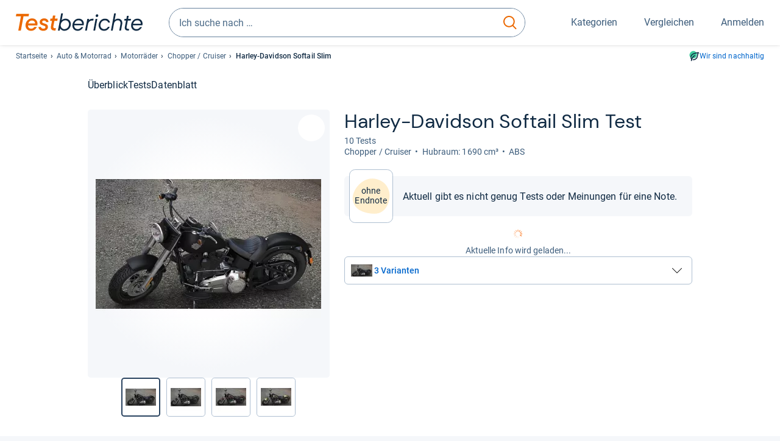

--- FILE ---
content_type: text/html;charset=UTF-8
request_url: https://www.testberichte.de/p/harley-davidson-tests/softail-slim-testbericht.html
body_size: 21318
content:
<!DOCTYPE html>
	<html class="uil-page product-lvl product-page  no-js" lang="de" prefix="og: http://ogp.me/ns#"><head>
			<meta charset="utf-8" />
			<meta http-equiv="X-UA-Compatible" content="IE=edge" />
			<meta name="viewport" content="width=device-width, initial-scale=1.0" />
			<title>Harley-Davidson Softail Slim Test Chopper / Cruiser | Testberichte.de</title>
	<meta property="og:title" content="Harley-Davidson Softail Slim Test Chopper / Cruiser | Testberichte.de"><link rel="search" type="application/opensearchdescription+xml" title="Testberichte.de" href="/downloads/de_DE/search.xml">
	<link rel="stylesheet" href="/css/v5/style.css?rev=d257abfd7" type="text/css" media="all" />
<meta name="robots" content="noindex, nofollow" /><meta name="description" content="Test Harley-Davidson Softail Slim Test-Note: ..." />
		<meta property="og:description" content="Test Harley-Davidson Softail Slim Test-Note: ..." /><meta name="robots" content="max-snippet:-1, max-image-preview:large, max-video-preview:-1" /><link rel="apple-touch-icon" sizes="180x180" href="/apple-touch-icon.png">
			<link rel="icon" type="image/png" sizes="16x16" href="/favicon-16x16.png">
			<link rel="icon" type="image/png" sizes="32x32" href="/favicon-32x32.png">
			<link rel="icon" type="image/png" sizes="48x48" href="/favicon-48x48.png">
			<link rel="icon" href="/favicon.ico">
			<link rel="icon" type="image/svg+xml" href="/favicon.svg">
			<link rel="manifest" href="https://www.testberichte.de/manifest.json" />
			<meta name="msapplication-TileColor" content="#f37030">
			<meta name="theme-color" content="#ffffff">
			<link rel="preconnect" href="//securepubads.g.doubleclick.net">
			<link rel="dns-prefetch" href="//securepubads.g.doubleclick.net">
			<link rel="preconnect" href="//static.demoup.com">
				<link rel="dns-prefetch" href="//static.demoup.com">
			<link href="https://www.testberichte.de/fonts/v5/tb-icons-global/fonts/tb-icons-global.woff?8jxczi" as="font" type="font/woff" crossorigin>
			<link rel="preload" href="https://www.testberichte.de/fonts/v5/roboto/roboto-v27-latin-regular.woff2" as="font" type="font/woff2" crossorigin>
			<link rel="preload" href="https://www.testberichte.de/fonts/v5/roboto/roboto-v27-latin-500.woff2" as="font" type="font/woff2" crossorigin>
			<link rel="preload" href="https://www.testberichte.de/fonts/v5/dm-sans/dm-sans-v6-latin-regular.woff2" as="font" type="font/woff2" crossorigin>

			<link rel="canonical" href="https://www.testberichte.de/p/harley-davidson-tests/softail-slim-testbericht.html" />
			<meta name="twitter:card" value="summary" />

	<meta property="og:image" content="https://www.testberichte.de/imgs/p_imgs_og/1240873.jpg" /><script>
			var siteUri	= 'https://www.testberichte.de' + '';
			var pageType = 'product';
			var siteUriPrefix = "";

			
			var docRef = false;
			var docRefMap = ['http:' + siteUri, 'https:' + siteUri];
			if (document.referrer != '') {
				for (var i = 0; i < docRefMap.length; i++) {
					if (document.referrer.substr(0, docRefMap[i].length) == docRefMap[i]) {
						docRef = true;
						break;
					}
				};
			}

			
				if (top.location != self.location && docRef === false) {
					top.location = self.location.href;
				}
			

			var adblock	= '1';
			var _requests = new Object; 
			const requestsFetch = {};
			var enableCookieClickLogging = true;
			var logMessages	= new Array;

			
				window.pageInfo = {
					pageType: 'product',
					trackingDomain: 'testberichte.de',
					
					productId: '461200',
					
				}
			</script>

		<script async src="/js/v5/advertisement.js?rev=dea63eb"></script>

		<script src="/js/v5/vendor/swiper-bundle.min.js?rev=d257abfd7" type="text/javascript"></script>
</head>
	<body class="uil-page__body"><a class="page-overlay js-page-slide-cta"></a>
<noscript>
	<div id="no-js">Für eine optimale Nutzung dieser Website aktivieren Sie bitte JavaScript.</div>
</noscript>

<header class="uil-page__header" id="header">
	<a href="#main-content" class="uic-skip-link">Zum Hauptinhalt springen</a>

	<div id='main_slot_tbw_1x1' style="height: 0px; width: 0px; display: none;"></div>

	<div class="uil-container uil-container--wide header ">
		<div class="uil-container uil-container--full-width"
		
	>
		<div class="header__container " data-function="js-header">
		<a href="/" class="header__item header__item--logo cp-9128-0"><img srcset="/img-v5/tb-logo-primary.svg" alt="testberichte.de-Logo" class="header__logo-img"></a><div class="header__item header__search js-search">
				<form class="js-search-form" method="get" action="/d/search.html" accept-charset="utf-8">
		<label class="search search--default">
			<input class="search__input search__input--default js-search-input"
				   data-cp="9129"
				   placeholder="Ich suche nach …"
				   autocomplete="off"
				   type="search"
				   maxlength="200"
				   value="">

			<button class="search__button search__button--reset search__button--reset--default js-search-reset" type="reset" title="Eingabe löschen">
				<i title="Eingabe löschen" class="search__icon-reset icon- icon-schliessen_sm"></i>
			</button>

			<button class="search__button search__button--submit search__button--default js-search-submit cp-11901-0" type="submit">
					<span class="sr-only">suchen</span>
					<svg class="search__icon search__icon--default" xmlns="http://www.w3.org/2000/svg" viewBox="0 0 24 24" fill="none"><path d="M17.187 16.155a1 1 0 1 0-1.43 1.397l1.43-1.397Zm3.598 6.544a1 1 0 0 0 1.43-1.398l-1.43 1.398Zm-10.427-2.966c5.17 0 9.359-4.195 9.359-9.367h-2c0 4.07-3.295 7.367-7.359 7.367v2ZM1 10.366c0 5.172 4.189 9.367 9.358 9.367v-2C6.295 17.733 3 14.436 3 10.366H1ZM10.358 1C5.19 1 1 5.194 1 10.366h2C3 6.297 6.295 3 10.358 3V1Zm9.359 9.366c0-5.172-4.19-9.366-9.359-9.366v2c4.063 0 7.359 3.297 7.359 7.366h2Zm-3.96 7.186 5.028 5.147 1.43-1.398-5.028-5.146-1.43 1.397Z" /></svg>
					</button>
			</label>
	</form></div>
		<div class="header__item header__item--kategorien js-lazy-sprite" data-function="js-toggle-desktop-navbar">
			<button class="user-button user-button--menu js-page-slide-cta" for="toggle-main-navigation" data-page-slide="navigation" data-cp="9127">
				












<span
	class="uic-icon uic-icon--menu
	user-button__icon" aria-hidden="true">

	

	
		
		
			
		
	

</span>
<span class="user-button__label user-button__label--menu">
					Kategorien
				</span>
			</button>
		</div>
		<div class="header__item header__item--compare">
	<button
	class="user-button user-button--compare mod-compare-cta"
	data-function="js-tooltip-compare"
	data-tippy-content="Sie haben noch keine Produkte zum Vergleich hinzugefügt."
>
	












<span
	class="uic-icon uic-icon--heart
	user-button__icon js-compare-icon" aria-hidden="true">

	

	
		
		
			<span class="user-button__count js-user-navigation-count"></span>
	
		
	

</span>
<span class="user-button__label">
		Vergleichen</span>
</button>
</div>
<div class="header__item header__item--profile-account header__item--hidden" data-function="js-profile-account">
	<button class="user-button user-button--anmelden">
		












<span
	class="uic-icon uic-icon--user
	user-button__icon" aria-hidden="true">

	

	
		
		
			
		
	

</span>
<span class="user-button__label user-button__label--anmelden js-profile-label">
			Anmelden</span>
	</button>

	<ul class="login-menu" data-function="js-login-menu">
		<li class="login-menu__item item js-logged-in-hide">
			<span class='uic-button uic-button--secondary' data-nfl='|secure|profile|login{|}{|||}'>Login</span></li>
		<li class="login-menu__item login-menu__item--register js-logged-in-hide">
			<p>Neu hier?</p>
			<span class='link link--default' data-nfl='|secure|profile|register{|}{|||}'>Kostenlos registrieren</span></li>
		<li class="login-menu__item">
	<span class='uic-link' data-nfl='|d|profile|overview{|}{|||}'>Übersicht</span></li>
<li class="login-menu__item">
	<span class='uic-link' data-nfl='|d|profile|reviews{|}{|||}'>Testberichte</span></li>
<li class="login-menu__item">
	<span class='uic-link' data-nfl='|d|profile|products{|}{|||}'>Produkte</span></li>
<li class="login-menu__item">
	<span class='uic-link' data-nfl='|d|profile|opinions{|}{|||}'>Meinungen</span></li>
<li class="login-menu__item">
	<span class='uic-link' data-nfl='|secure|profile|settings{|}{|||}'>Einstellungen</span></li></ul>
</div></div>
</div>

<nav class="uil-container uil-container--full-width mod-main-navigation page-slide-content-navigation" aria-label="Hauptnavigation">
	<div class="container container--mainnav">
		<ul class="main-nav">
			<li class="main-nav__item main-nav__item--title">
				<div class="main-nav__header">
					<div class="main-nav__title">Kategorien</div>
					<button class=" uic-button uic-button--control js-page-slide-cta
"
	 data-cp="9127"  style="position: absolute;top: 1em;right: 0.5em;z-index: 3;background: transparent;" 
	>

	












<span
	class="uic-icon uic-icon--close
	" aria-hidden="true">

	

	
		
		
			
		
	

</span>
<span class=" uic-button__label sr-only">
		Schliessen</span>
	</button>
</div>
				<label class="sr-only" for="main-navigation-level-1-back">zurück</label>
				<input class="main-nav__radio" id="main-navigation-level-1-back" type="radio" name="main-navigation-toggle-level-1" autocomplete="false" />
			</li>
			<li class="main-nav__item main-nav__item--first">
					<input class="main-nav__radio"
						data-cp="9131"
						data-coi="0"
						id="main-navigation-level-1-0"
						type="checkbox" name="main-navigation-1"
						autocomplete="false"
						/>
					<label class="main-nav__label" for="main-navigation-level-1-0">
						<i class="category-icon icon- icon-computer"></i>
						<a href="/shopping/level2_computer_hardware_3.html" class="main-nav__link cp-10475-0">Computer</a><span class="uic-icon uic-icon--main-nav"></span></label>
					<ul class="sub-nav " data-ncid="101">
							</ul>
					</li>
			<li class="main-nav__item ">
					<input class="main-nav__radio"
						data-cp="9131"
						data-coi="1"
						id="main-navigation-level-1-1"
						type="checkbox" name="main-navigation-1"
						autocomplete="false"
						/>
					<label class="main-nav__label" for="main-navigation-level-1-1">
						<i class="category-icon icon- icon-hifi_und_tv"></i>
						<a href="/shopping/level2_audio_hifi_1.html" class="main-nav__link cp-10475-0">HiFi & TV</a><span class="uic-icon uic-icon--main-nav"></span></label>
					<ul class="sub-nav " data-ncid="102">
							</ul>
					</li>
			<li class="main-nav__item ">
					<input class="main-nav__radio"
						data-cp="9131"
						data-coi="2"
						id="main-navigation-level-1-2"
						type="checkbox" name="main-navigation-1"
						autocomplete="false"
						/>
					<label class="main-nav__label" for="main-navigation-level-1-2">
						<i class="category-icon icon- icon-foto_und_video"></i>
						<a href="/shopping/level2_foto_video_und_optik_6.html" class="main-nav__link cp-10475-0">Foto & Video</a><span class="uic-icon uic-icon--main-nav"></span></label>
					<ul class="sub-nav " data-ncid="103">
							</ul>
					</li>
			<li class="main-nav__item ">
					<input class="main-nav__radio"
						data-cp="9131"
						data-coi="3"
						id="main-navigation-level-1-3"
						type="checkbox" name="main-navigation-1"
						autocomplete="false"
						/>
					<label class="main-nav__label" for="main-navigation-level-1-3">
						<i class="category-icon icon- icon-handy_und_telefon"></i>
						<a href="/shopping/level2_handys_und_telefonie_16.html" class="main-nav__link cp-10475-0">Handy & Telefon</a><span class="uic-icon uic-icon--main-nav"></span></label>
					<ul class="sub-nav " data-ncid="104">
							</ul>
					</li>
			<li class="main-nav__item ">
					<input class="main-nav__radio"
						data-cp="9131"
						data-coi="4"
						id="main-navigation-level-1-4"
						type="checkbox" name="main-navigation-1"
						autocomplete="false"
						/>
					<label class="main-nav__label" for="main-navigation-level-1-4">
						<i class="category-icon icon- icon-sport_und_gesundheit"></i>
						<a href="/shopping/level2_sport_und_fitness_15.html" class="main-nav__link cp-10475-0">Sport & Gesundheit</a><span class="uic-icon uic-icon--main-nav"></span></label>
					<ul class="sub-nav " data-ncid="109">
							</ul>
					</li>
			<li class="main-nav__item ">
					<input class="main-nav__radio"
						data-cp="9131"
						data-coi="5"
						id="main-navigation-level-1-5"
						type="checkbox" name="main-navigation-1"
						autocomplete="false"
						/>
					<label class="main-nav__label" for="main-navigation-level-1-5">
						<i class="category-icon icon- icon-haushalt"></i>
						<a href="/shopping/level2_haushalt_24.html" class="main-nav__link cp-10475-0">Haushalt</a><span class="uic-icon uic-icon--main-nav"></span></label>
					<ul class="sub-nav " data-ncid="106">
							</ul>
					</li>
			<li class="main-nav__item ">
					<input class="main-nav__radio"
						data-cp="9131"
						data-coi="6"
						id="main-navigation-level-1-6"
						type="checkbox" name="main-navigation-1"
						autocomplete="false"
						/>
					<label class="main-nav__label" for="main-navigation-level-1-6">
						<i class="category-icon icon- icon-haus_und_garten"></i>
						<a href="/shopping/level2_haus_und_garten_9.html" class="main-nav__link cp-10475-0">Haus & Garten</a><span class="uic-icon uic-icon--main-nav"></span></label>
					<ul class="sub-nav " data-ncid="107">
							</ul>
					</li>
			<li class="main-nav__item ">
					<input class="main-nav__radio"
						data-cp="9131"
						data-coi="7"
						id="main-navigation-level-1-7"
						type="checkbox" name="main-navigation-1"
						autocomplete="false"
						/>
					<label class="main-nav__label" for="main-navigation-level-1-7">
						<i class="category-icon icon- icon-baby_und_kind"></i>
						<a href="/shopping/level2_baby_und_kinderbedarf_12.html" class="main-nav__link cp-10475-0">Baby & Kind</a><span class="uic-icon uic-icon--main-nav"></span></label>
					<ul class="sub-nav " data-ncid="108">
							</ul>
					</li>
			<li class="main-nav__item main-nav__item--default" data-function="js-default-category">
					<input class="main-nav__radio"
						data-cp="9131"
						data-coi="8"
						id="main-navigation-level-1-8"
						type="checkbox" name="main-navigation-1"
						autocomplete="false"
						/>
					<label class="main-nav__label main-nav__label--default" for="main-navigation-level-1-8">
						<i class="category-icon icon- icon-auto_und_motorrad"></i>
						<a href="/shopping/level2_autos_und_zubehoer_2.html" class="main-nav__link cp-10475-0">Auto & Motorrad</a><span class="uic-icon uic-icon--main-nav"></span></label>
					<ul class="sub-nav sub-nav--default" data-ncid="105">
							<li class="sub-nav__item sub-nav__item--title">
			<div class="sub-nav__header">
				<label class="sub-nav__card sub-nav__card--title" for="main-navigation-level-1-8" data-cp="9621">
					<i class="icon- icn-pfeil__links_sm">pfeil__links_sm</i>
				</label>
				<label class="sr-only" for="main-navigation-level-1-back">zurück</label>
				<input class="main-nav__radio" id="main-navigation-level-2-back" type="radio" name="main-navigation-toggle-level-2" autocomplete="false" />
				<label class="page-slide-button-close page-slide-button-close--sub-nav js-page-slide-cta" for="toggle-main-navigation">
					<i class="sub-nav__icon-close icon- icon-close"></i>
				</label>
			</div>
		</li>
	<li class="sub-nav__item">
		<div class="sub-nav__card">
			<a href="/autos-und-zubehoer/2611/autos.html" class="sub-nav__link cp-9132-0"><i class="sub-category-sprite sub-category-sprite--c-2611"></i>
						<span class="sub-nav__label">Autos</span></a><i class="uic-icon uic-icon--sub-nav"></i>
		</div>
	</li>
<li class="sub-nav__item">
		<div class="sub-nav__card">
			<a href="/motorrad/2724/motorraeder.html" class="sub-nav__link cp-9132-0"><i class="sub-category-sprite sub-category-sprite--c-2724"></i>
						<span class="sub-nav__label">Motorräder</span></a><i class="uic-icon uic-icon--sub-nav"></i>
		</div>
	</li>
<li class="sub-nav__item">
		<div class="sub-nav__card">
			<a href="/testsieger/level3_roller_roller_ueber_125_cm3_386.html" class="sub-nav__link cp-9132-0"><i class="sub-category-sprite sub-category-sprite--c-3557"></i>
						<span class="sub-nav__label">Motorroller</span></a><i class="uic-icon uic-icon--sub-nav"></i>
		</div>
	</li>
<li class="sub-nav__item">
		<div class="sub-nav__card">
			<a href="/testsieger/level3_reifen_und_felgen_ganzjahresreifen_1083.html" class="sub-nav__link cp-9132-0"><i class="sub-category-sprite sub-category-sprite--c-2590-577"></i>
						<span class="sub-nav__label">Ganzjahresreifen</span></a><i class="uic-icon uic-icon--sub-nav"></i>
		</div>
	</li>
<li class="sub-nav__item">
		<div class="sub-nav__card">
			<a href="/testsieger/level3_reifen_und_felgen_winterreifen_553.html" class="sub-nav__link cp-9132-0"><i class="sub-category-sprite sub-category-sprite--c-2590-328"></i>
						<span class="sub-nav__label">Winterreifen</span></a><i class="uic-icon uic-icon--sub-nav"></i>
		</div>
	</li>
<li class="sub-nav__item">
		<div class="sub-nav__card">
			<a href="/testsieger/level3_autos_reisemobile_2210.html" class="sub-nav__link cp-9132-0"><i class="sub-category-sprite sub-category-sprite--c-3305"></i>
						<span class="sub-nav__label">Wohnmobile</span></a><i class="uic-icon uic-icon--sub-nav"></i>
		</div>
	</li>
<li class="sub-nav__item">
		<div class="sub-nav__card">
			<a href="/motorrad-zubehoere/2726/helme.html" class="sub-nav__link cp-9132-0"><i class="sub-category-sprite sub-category-sprite--c-2726"></i>
						<span class="sub-nav__label">Motorradhelme</span></a><i class="uic-icon uic-icon--sub-nav"></i>
		</div>
	</li>
<li class="sub-nav__item">
		<div class="sub-nav__card">
			<a href="/testsieger/level3_auto_ausstattung_zubehoer_auto_navigationssysteme_30.html" class="sub-nav__link cp-9132-0"><i class="sub-category-sprite sub-category-sprite--c-3546"></i>
						<span class="sub-nav__label">Navigationsgeräte</span></a><i class="uic-icon uic-icon--sub-nav"></i>
		</div>
	</li>
<li class="sub-nav__item">
		<div class="sub-nav__card">
			<a href="/testsieger/level3_gepaecktraeger_fahrradtraeger_155.html" class="sub-nav__link cp-9132-0"><i class="sub-category-sprite sub-category-sprite--c-3556"></i>
						<span class="sub-nav__label">Fahrradträger</span></a><i class="uic-icon uic-icon--sub-nav"></i>
		</div>
	</li>
<li class="sub-nav__item">
		<div class="sub-nav__card">
			<a href="/testsieger/level3_car_hifi_dab_radios_96.html" class="sub-nav__link cp-9132-0"><i class="sub-category-sprite sub-category-sprite--c-2567"></i>
						<span class="sub-nav__label">Autoradios</span></a><i class="uic-icon uic-icon--sub-nav"></i>
		</div>
	</li>
<li class="sub-nav__item sub-nav__item--last">
	<span class='uic-button uic-button--show-all sub-nav__show-all ' data-nfl='|shopping|level2_autos_und_zubehoer_2{|}{|||}'>Zeige alle Kategorien</span></li>
<li class="sub-nav__item sub-nav__item--close" data-function="js-close-nav">
	<label class="sub-nav__card" >
		<i class="icon-">schliessen</i>
	</label>
</li>
</ul>
					</li>
			<li class="main-nav__item main-nav__item--last">
					<input class="main-nav__radio"
						data-cp="9131"
						data-coi="9"
						id="main-navigation-level-1-9"
						type="checkbox" name="main-navigation-1"
						autocomplete="false"
						/>
					<label class="main-nav__label" for="main-navigation-level-1-9">
						<i class="category-icon icon- icon-mehr"></i>
						<a href="/21/die-kategorien-im-ueberblick.html" class="main-nav__link cp-10475-0">Mehr</a><span class="uic-icon uic-icon--main-nav"></span></label>
					<ul class="sub-nav sub-nav--default" data-ncid="110">
							</ul>
					</li>
			<li class="main-nav__item main-nav__item--login js-user-navigation-mobile">
				<span class='uic-button uic-button--secondary' data-nfl='|secure|profile|login{|}{|||}'>Anmelden</span></li>
		</ul></div>
</nav></div>

	<section class="uil-container uil-container--wide bg-white"
		
	>
		<div class="breadcrumb" id="breadcrumb">
			<ul class="breadcrumb__list">
				<li class="breadcrumb__item ">
						<a href="/" class="breadcrumb__link link link--default cp-8683-0">Startseite</a></li>
				<li class="breadcrumb__item ">
						<a href="/shopping/level2_autos_und_zubehoer_2.html" class="breadcrumb__link link link--default cp-8683-0">Auto & Motorrad</a></li>
				<li class="breadcrumb__item ">
						<a href="/motorrad/2724/motorraeder.html" class="breadcrumb__link link link--default cp-8683-0">Motorräder</a></li>
				<li class="breadcrumb__item ">
						<a href="/motorrad/2724/motorraeder/chopper-cruiser.html" class="breadcrumb__link link link--default cp-8683-0">Chopper / Cruiser</a></li>
				<li class="breadcrumb__item isLast">
						Harley-Davidson Softail Slim</li>
				</ul>

			<a href="/nachhaltigkeit.html" class="uic-link uic-sustainable-flex cp-14738-0">Wir sind nachhaltig</a></div>

		<script type="application/ld+json">
					{
						"@context": "http://schema.org",
						"@type": "BreadcrumbList",
						"itemListElement": [
						{
							"@type": "ListItem",
							"position": 1,
							"item": {
								"@id": "https://www.testberichte.de/",
								"name": "Startseite"
							}
						}
						
							,
							{
								"@type": "ListItem",
								"position": 2,
								"item": {
									"@id": "https://www.testberichte.de/shopping/level2_autos_und_zubehoer_2.html",
									"name": "Auto & Motorrad"
								}
							}
						
							,
								{
								"@type": "ListItem",
								"position": 3,
								"item": {
									"@id": "https://www.testberichte.de/motorrad/2724/motorraeder.html",
									"name": "Motorräder"
								}
							}
						
							,
								{
								"@type": "ListItem",
								"position": 4,
								"item": {
									"@id": "https://www.testberichte.de/motorrad/2724/motorraeder/chopper-cruiser.html",
									"name": "Chopper / Cruiser"
								}
							}
						
						]
					}
				</script>
	</section>

</header><div id="dfp-main-left">
	<div class="dfp-main-slot-left-1 " id="dfp-main-slot-left-1"></div><div class="dfp-main-slot-left-2 " id="dfp-main-slot-left-2"></div></div>

<div id="dfp-main-right">
	<div class="dfp-main-slot-right-1 " id="dfp-main-slot-right-1"></div></div>

<section class="container container--dfp">
	<div class="dfp-main-slot-top " id="dfp-main-slot-top"></div></section>

<main class="uil-page__main " id="main-content" style="">
	<nav class="uic-subnav" id="sticky-nav" data-js-scrollspy="sticky-nav" data-function="js-is-sticky">
		<div class=" uil-container uic-subnav__container uic-scroll-overlay ">
	<ul class="uic-subnav__list">
				<li class="uic-subnav__item uic-subnav__item--overview">
						<a class="uic-subnav__link highlight log-15669-c-461200-28-0" href="#produkt-ueberblick" data-cpid="15669" data-js-scrollspy-link>
							Überblick</a>
					</li>
				<li class="uic-subnav__item">
							<a class="uic-subnav__link log-15678-c-461200-28-0" href="#produkt-testberichte" data-cpid="15678" data-js-scrollspy-link>
								Tests
							</a>
						</li>
					<li class="uic-subnav__item">
							<a class="uic-subnav__link log-15690-c-461200-28-0" href="#produkt-datenblatt" data-cpid="15690" data-js-scrollspy-link>
								Datenblatt
							</a>
						</li>
					</ul>
		</div></nav>
<script>
	if (typeof(logger) === 'object') {logger.addHandlerOnClassName({"t":"cc","d":{"i":"0","itc":"82","pc":"96651","ioc":"002164"}}, "null", "log-15669-c-461200-28-0", 0, null);} else {logMessages.push({message: {"t":"cc","d":{"i":"0","itc":"82","pc":"96651","ioc":"002164"}}, context: 'null', selector: 'log-15669-c-461200-28-0', index: 0, method: 'addHandlerOnClassName'});}if (typeof(logger) === 'object') {logger.addHandlerOnClassName({"t":"cc","d":{"i":"0","itc":"82","pc":"87651","ioc":"002164"}}, "null", "log-15678-c-461200-28-0", 0, null);} else {logMessages.push({message: {"t":"cc","d":{"i":"0","itc":"82","pc":"87651","ioc":"002164"}}, context: 'null', selector: 'log-15678-c-461200-28-0', index: 0, method: 'addHandlerOnClassName'});}if (typeof(logger) === 'object') {logger.addHandlerOnClassName({"t":"cc","d":{"i":"0","itc":"82","pc":"09651","ioc":"002164"}}, "null", "log-15690-c-461200-28-0", 0, null);} else {logMessages.push({message: {"t":"cc","d":{"i":"0","itc":"82","pc":"09651","ioc":"002164"}}, context: 'null', selector: 'log-15690-c-461200-28-0', index: 0, method: 'addHandlerOnClassName'});}</script><section class="uic-product-header uic-product-header--standard section section--anchor js-dfp--top-identifier"
	 id="produkt-ueberblick">

	<div class="uil-container uic-product-header__container"
		
	>
		<div class="uic-product-header__grid uic-product-header__grid--standard" id="js-product-header-grid">
			<div class="uic-product-header__media uic-product-header__media--standard">
				<div class="uic-product-header__sticky ">
					<uic-dialog class="uic-dialog-component">

	<dialog
		class="uic-dialog  uic-fade-in uic-dialog--gallery"
		
		id="js-modal-gallery">

		<header class="uic-dialog__header">
			<h2 class="uic-dialog__title">
					Bilder zu Harley-Davidson Softail Slim</h2>
			<button class=" uic-button uic-button--control
"
	data-dialog-close
	>

	












<span
	class="uic-icon uic-icon--close
	" aria-hidden="true">

	

	
		
		
			
		
	

</span>
<span class=" uic-button__label sr-only">
		Schließen</span>
	</button>
</header>

		<div class="uic-dialog__main " data-modal-main-container>
			<div class="uic-dialog__gallery">
					<div class="uic-carousel  uic-carousel--modal" id="">

	<div class="swiper uic-carousel__slider  uic-carousel__slider--modal"
		 data-coi="461200"  data-cp="15697" data-modal-gallery>

		<ol
			class="swiper-wrapper uic-carousel__wrapper
			"
			id="carousel-">
			<li class="uic-carousel__slide">
								<picture class="picture
	 picture--modal-gallery ">

	<source srcset="/imgs/webp/p_imgs_370/1240873.jpg, /imgs/webp/p_imgs_supersize/1240873.jpg 1.5x" type="image/webp">
			<source srcset="/imgs/p_imgs_370/1240873.jpg, /imgs/p_imgs_supersize/1240873.jpg 1.5x" type="image/jpeg">
		<img
	alt="Produktbild Harley-Davidson Softail Slim"
	class="image  image--product"
	 loading="lazy" 
			onerror="this.onerror=null;this.src='/img-v5/noimage.svg';"
		
	src="/imgs/p_imgs_370/1240873.jpg"
></picture>
</li>
						<li class="uic-carousel__slide">
								<picture class="picture
	 picture--modal-gallery ">

	<source srcset="/imgs/webp/p_imgs_370/1240876.jpg, /imgs/webp/p_imgs_supersize/1240876.jpg 1.5x" type="image/webp">
			<source srcset="/imgs/p_imgs_370/1240876.jpg, /imgs/p_imgs_supersize/1240876.jpg 1.5x" type="image/jpeg">
		<img
	alt="Produktbild Harley-Davidson Softail Slim"
	class="image  image--product"
	 loading="lazy" 
			onerror="this.onerror=null;this.src='/img-v5/noimage.svg';"
		
	src="/imgs/p_imgs_370/1240876.jpg"
></picture>
</li>
						<li class="uic-carousel__slide">
								<picture class="picture
	 picture--modal-gallery ">

	<source srcset="/imgs/webp/p_imgs_370/1240874.jpg, /imgs/webp/p_imgs_supersize/1240874.jpg 1.5x" type="image/webp">
			<source srcset="/imgs/p_imgs_370/1240874.jpg, /imgs/p_imgs_supersize/1240874.jpg 1.5x" type="image/jpeg">
		<img
	alt="Produktbild Harley-Davidson Softail Slim"
	class="image  image--product"
	 loading="lazy" 
			onerror="this.onerror=null;this.src='/img-v5/noimage.svg';"
		
	src="/imgs/p_imgs_370/1240874.jpg"
></picture>
</li>
						<li class="uic-carousel__slide">
								<picture class="picture
	 picture--modal-gallery ">

	<source srcset="/imgs/webp/p_imgs_370/1240875.jpg, /imgs/webp/p_imgs_supersize/1240875.jpg 1.5x" type="image/webp">
			<source srcset="/imgs/p_imgs_370/1240875.jpg, /imgs/p_imgs_supersize/1240875.jpg 1.5x" type="image/jpeg">
		<img
	alt="Produktbild Harley-Davidson Softail Slim"
	class="image  image--product"
	 loading="lazy" 
			onerror="this.onerror=null;this.src='/img-v5/noimage.svg';"
		
	src="/imgs/p_imgs_370/1240875.jpg"
></picture>
</li>
						<li class="uic-carousel__slide">
								<picture class="picture
	 picture--modal-gallery ">

	<source srcset="/imgs/webp/p_imgs_370/1240877.jpg, /imgs/webp/p_imgs_supersize/1240877.jpg 1.5x" type="image/webp">
			<source srcset="/imgs/p_imgs_370/1240877.jpg, /imgs/p_imgs_supersize/1240877.jpg 1.5x" type="image/jpeg">
		<img
	alt="Produktbild Harley-Davidson Softail Slim"
	class="image  image--product"
	 loading="lazy" 
			onerror="this.onerror=null;this.src='/img-v5/noimage.svg';"
		
	src="/imgs/p_imgs_370/1240877.jpg"
></picture>
</li>
						</ol>
	</div>

	<!-- If we need swiper pagination -->
	<div class="swiper-pagination uic-carousel__pagination" data-carousel-pagination></div>
	<!-- If we need swiper navigation -->
	<button class=" uic-button uic-button--control uic-carousel__button  uic-carousel__button--prev
"
	data-carousel-btn="prev"
	>

	












<span
	class="uic-icon uic-icon--arrow-left
	" aria-hidden="true">

	

	
		
		
			
		
	

</span>
<span class=" uic-button__label sr-only">
		vorherig</span>
	</button>
<button class=" uic-button uic-button--control uic-carousel__button   uic-carousel__button--next
"
	data-carousel-btn="next"
	>

	












<span
	class="uic-icon uic-icon--arrow-right
	" aria-hidden="true">

	

	
		
		
			
		
	

</span>
<span class=" uic-button__label sr-only">
		nächste</span>
	</button>
</div>
</div>

				<div class="uic-dialog__offer" data-modal-gallery-offer></div>
			</div>

		</dialog>

</uic-dialog><div class="uic-carousel  uic-carousel--gallery" id="">

	<div class="swiper uic-carousel__slider  uic-carousel__slider--gallery"
		 data-coi="461200"  data-cp="11355" data-gallery>

		<ol
			class="swiper-wrapper uic-carousel__wrapper
			"
			id="carousel-">
			<li class="uic-carousel__slide">
					<picture class="picture
	 picture--gallery ">

	<source srcset="/imgs/webp/p_imgs_370/1240873.jpg, /imgs/webp/p_imgs_supersize/1240873.jpg 1.5x" type="image/webp">
			<source srcset="/imgs/p_imgs_370/1240873.jpg, /imgs/p_imgs_supersize/1240873.jpg 1.5x" type="image/jpeg">
		<img
	alt="Produktbild Harley-Davidson Softail Slim"
	class="image  image--product"
	
			onerror="this.onerror=null;this.src='/img-v5/noimage.svg';"
		
	src="/imgs/p_imgs_370/1240873.jpg"
></picture>
</li>
			<li class="uic-carousel__slide">
					<picture class="picture
	 picture--gallery ">

	<source srcset="/imgs/webp/p_imgs_370/1240876.jpg, /imgs/webp/p_imgs_supersize/1240876.jpg 1.5x" type="image/webp">
			<source srcset="/imgs/p_imgs_370/1240876.jpg, /imgs/p_imgs_supersize/1240876.jpg 1.5x" type="image/jpeg">
		<img
	alt="Produktbild Harley-Davidson Softail Slim"
	class="image  image--product"
	 loading="lazy" 
			onerror="this.onerror=null;this.src='/img-v5/noimage.svg';"
		
	src="/imgs/p_imgs_370/1240876.jpg"
></picture>
</li>
			<li class="uic-carousel__slide">
					<picture class="picture
	 picture--gallery ">

	<source srcset="/imgs/webp/p_imgs_370/1240874.jpg, /imgs/webp/p_imgs_supersize/1240874.jpg 1.5x" type="image/webp">
			<source srcset="/imgs/p_imgs_370/1240874.jpg, /imgs/p_imgs_supersize/1240874.jpg 1.5x" type="image/jpeg">
		<img
	alt="Produktbild Harley-Davidson Softail Slim"
	class="image  image--product"
	 loading="lazy" 
			onerror="this.onerror=null;this.src='/img-v5/noimage.svg';"
		
	src="/imgs/p_imgs_370/1240874.jpg"
></picture>
</li>
			<li class="uic-carousel__slide">
					<picture class="picture
	 picture--gallery ">

	<source srcset="/imgs/webp/p_imgs_370/1240875.jpg, /imgs/webp/p_imgs_supersize/1240875.jpg 1.5x" type="image/webp">
			<source srcset="/imgs/p_imgs_370/1240875.jpg, /imgs/p_imgs_supersize/1240875.jpg 1.5x" type="image/jpeg">
		<img
	alt="Produktbild Harley-Davidson Softail Slim"
	class="image  image--product"
	 loading="lazy" 
			onerror="this.onerror=null;this.src='/img-v5/noimage.svg';"
		
	src="/imgs/p_imgs_370/1240875.jpg"
></picture>
</li>
			<li class="uic-carousel__slide">
					<picture class="picture
	 picture--gallery ">

	<source srcset="/imgs/webp/p_imgs_370/1240877.jpg, /imgs/webp/p_imgs_supersize/1240877.jpg 1.5x" type="image/webp">
			<source srcset="/imgs/p_imgs_370/1240877.jpg, /imgs/p_imgs_supersize/1240877.jpg 1.5x" type="image/jpeg">
		<img
	alt="Produktbild Harley-Davidson Softail Slim"
	class="image  image--product"
	 loading="lazy" 
			onerror="this.onerror=null;this.src='/img-v5/noimage.svg';"
		
	src="/imgs/p_imgs_370/1240877.jpg"
></picture>
</li>
			</ol>
	</div>

	<div class="uic-carousel__video-button js-demoup-mobile"></div>
		<!-- If we need swiper pagination -->
	<div class="swiper-pagination uic-carousel__pagination" data-carousel-pagination></div>
	<!-- If we need swiper navigation -->
	<button class=" uic-button uic-button--control uic-carousel__button  uic-carousel__button--prev
"
	data-carousel-btn="prev"
	>

	












<span
	class="uic-icon uic-icon--arrow-left
	" aria-hidden="true">

	

	
		
		
			
		
	

</span>
<span class=" uic-button__label sr-only">
		vorherig</span>
	</button>
<button class=" uic-button uic-button--control uic-carousel__button   uic-carousel__button--next
"
	data-carousel-btn="next"
	>

	












<span
	class="uic-icon uic-icon--arrow-right
	" aria-hidden="true">

	

	
		
		
			
		
	

</span>
<span class=" uic-button__label sr-only">
		nächste</span>
	</button>
</div>
<div class="uic-carousel  uic-carousel--thumb" id="">

	<div class="swiper uic-carousel__slider  uic-carousel__slider--thumb"
		 data-coi="461200"  data-cp="9137" data-thumb-gallery>

		<div
			class="swiper-wrapper uic-carousel__wrapper
			"
			id="carousel-">
			<button class="uic-carousel__slide uic-thumb-button" data-carousel-thumb-btn>
						<picture class="picture
	 ">

	<source srcset="/imgs/webp/p_imgs_50/1240873.jpg" type="image/webp">
		<img
	alt="Produktbild Harley-Davidson Softail Slim"
	class="image  image--thumb"
	
			onerror="this.onerror=null;this.src='/img-v5/noimage.svg';"
		
	src="/imgs/p_imgs_50/1240873.jpg"
></picture>
</button>
				<button class="uic-carousel__slide uic-thumb-button" data-carousel-thumb-btn>
						<picture class="picture
	 ">

	<source srcset="/imgs/webp/p_imgs_50/1240876.jpg" type="image/webp">
		<img
	alt="Produktbild Harley-Davidson Softail Slim"
	class="image  image--thumb"
	
			onerror="this.onerror=null;this.src='/img-v5/noimage.svg';"
		
	src="/imgs/p_imgs_50/1240876.jpg"
></picture>
</button>
				<button class="uic-carousel__slide uic-thumb-button" data-carousel-thumb-btn>
						<picture class="picture
	 ">

	<source srcset="/imgs/webp/p_imgs_50/1240874.jpg" type="image/webp">
		<img
	alt="Produktbild Harley-Davidson Softail Slim"
	class="image  image--thumb"
	
			onerror="this.onerror=null;this.src='/img-v5/noimage.svg';"
		
	src="/imgs/p_imgs_50/1240874.jpg"
></picture>
</button>
				<button class="uic-carousel__slide uic-thumb-button" data-carousel-thumb-btn>
						<picture class="picture
	 ">

	<source srcset="/imgs/webp/p_imgs_50/1240875.jpg" type="image/webp">
		<img
	alt="Produktbild Harley-Davidson Softail Slim"
	class="image  image--thumb"
	
			onerror="this.onerror=null;this.src='/img-v5/noimage.svg';"
		
	src="/imgs/p_imgs_50/1240875.jpg"
></picture>
</button>
				<button class="uic-carousel__slide uic-thumb-button" data-carousel-thumb-btn>
						<picture class="picture
	 ">

	<source srcset="/imgs/webp/p_imgs_50/1240877.jpg" type="image/webp">
		<img
	alt="Produktbild Harley-Davidson Softail Slim"
	class="image  image--thumb"
	
			onerror="this.onerror=null;this.src='/img-v5/noimage.svg';"
		
	src="/imgs/p_imgs_50/1240877.jpg"
></picture>
</button>
				</div>
	</div>

	<!-- If we need swiper pagination -->
	<!-- If we need swiper navigation -->
	<button class=" uic-button uic-button--control uic-carousel__button uic-carousel__button--thumb uic-carousel__button--prev
"
	data-carousel-btn="prev"
	>

	












<span
	class="uic-icon uic-icon--arrow-left
	" aria-hidden="true">

	

	
		
		
			
		
	

</span>
<span class=" uic-button__label sr-only">
		vorherig</span>
	</button>
<button class=" uic-button uic-button--control uic-carousel__button  uic-carousel__button--thumb uic-carousel__button--next
"
	data-carousel-btn="next"
	>

	












<span
	class="uic-icon uic-icon--arrow-right
	" aria-hidden="true">

	

	
		
		
			
		
	

</span>
<span class=" uic-button__label sr-only">
		nächste</span>
	</button>
</div>
<button class="uic-compare-button js-compare"
		data-cid="2724"
		data-cp="11156"
		data-pid="461200"
	>
		<span class="uic-compare-button__item uic-compare-button__item--add" title='Zum Vergleich hinzufügen'>
			<span class="uic-compare-button__text">
				Vergleichen</span>

			












<span
	class="uic-icon uic-icon--heart
	uic-compare-button__icon" aria-hidden="true">

	

	
		
		
			
		
	

</span>
</span>

		<span class="uic-compare-button__item uic-compare-button__item--remove" title='Aus Vergleich entfernen'>
			<span class="uic-compare-button__text">
				Hinzugefügt</span>

			












<span
	class="uic-icon uic-icon--heart-filled
	uic-compare-button__icon" aria-hidden="true">

	

	
		
		
			
		
	

</span>
</span>
	</button>
</div>
			</div>
			<div class="uic-product-header__head uic-product-header__head--standard">
				<div class="uic-product-header__title">

					<h1 class="headline headline--main">
		Har­ley-​David­son Softail Slim Test</h1>
<ul class="uic-mini-datasheet " >
	<li class="uic-mini-datasheet__item">
					10 Tests</li>
			</ul><div class=" uic-scroll-overlay ">
	<ul class="uic-mini-datasheet uic-mini-datasheet--mobile-scroll" >
	<li class="uic-mini-datasheet__item">
				 Chop­per / Crui­ser</li>
		<li class="uic-mini-datasheet__item">
				Hub­raum: 1690 cm³</li>
		<li class="uic-mini-datasheet__item">
				 ABS</li>
		</ul></div></div>
			</div>
			<div class="uic-product-header__body uic-product-header__body--standard">
					<div class="uic-product-header__score" >
			<div class="uic-product-header__badge">

				<div class="uic-badge uic-badge--hero">
	<div class="uic-badge__grade">
		<p class="uic-badge__label
			uic-badge__label--ohne-endnote ">
			ohne Endnote</p>
		<p class="uic-badge__average uic-badge__average--ohne-endnote">
			</p>
		</div>
</div></div>

			<p class="uic-product-header__badge-label">
						Aktuell gibt es nicht genug Tests oder Meinungen für eine Note.</p>
				</div>

		<div class="uic-product-header__offer uic-product-header__offer--search js-offer-box" id="js-product-header-offer">

			<div class="loader">
				<div class="loading loading--default"></div>
				<p class="bodycopy bodycopy--muted">
					Aktuelle Info wird geladen...</p>
			</div>
			</div>

		<div class="uic-product-header__relatives">
			<div class="uic-product-header__variants">
					<div class="uic-variants" data-product-variants>
			<button class="uic-variants__dropdown js-rel-prod-461200" title="Softail Slim" onclick="document.querySelector('#js-variants-modal').showModal()">
				<p class="uic-variants__image">
								<img class="image" alt="Softail Slim" src="/imgs/p_imgs_50/1240873.jpg" loading="lazy" />
							</p>
						<p class="uic-variants__title uic-variants__title-link">
							3 Varianten<span style="padding-left: 0.5rem;" class="prc prc--muted prc-parent-modal-opener"></span>
						</p>
					</button>

			<uic-dialog class="uic-dialog-component">

	<dialog
		class="uic-dialog  uic-fade-in uic-dialog--variants"
		
		id="js-variants-modal">

		<header class="uic-dialog__header">
			<h2 class="uic-dialog__title">
					Variante wählen</h2>
			<button class=" uic-button uic-button--control
"
	data-dialog-close
	>

	












<span
	class="uic-icon uic-icon--close
	" aria-hidden="true">

	

	
		
		
			
		
	

</span>
<span class=" uic-button__label sr-only">
		Schließen</span>
	</button>
</header>

		<div class="uic-dialog__main " data-modal-main-container>
			<ul class="uic-variants__list">
					<li class="uic-variants__item js-rel-prod-313341" title="">
								<span class='uic-variants__link cp-11512-0' data-nfl='|px|1|313341{|}{|||}'><p class="uic-variants__image">
										<img class="image" alt="Softail Slim ABS (58 kW) [12]" src="/imgs/p_imgs_50/609762.jpg" loading="lazy" />
										</p>

									<p class="uic-variants__title">
										Softail Slim ABS (58 kW) [12]</p>

									<p class="uic-price uic-price--muted uic-variants__price" data-price>
	</p></span></li>
						<li class="uic-variants__item js-rel-prod-485692" title="">
								<span class='uic-variants__link cp-11512-0' data-nfl='|px|1|485692{|}{|||}'><p class="uic-variants__image">
										<img class="image" alt="Softail Slim ABS (58 kW) (Modell 2017)" src="/imgs/p_imgs_50/1240873.jpg" loading="lazy" />
										</p>

									<p class="uic-variants__title">
										Softail Slim ABS (58 kW) (Modell 2017)</p>

									<p class="uic-price uic-price--muted uic-variants__price" data-price>
	</p></span></li>
						<li class="uic-variants__item js-rel-prod-461068" title="">
								<span class='uic-variants__link cp-11512-0' data-nfl='|px|1|461068{|}{|||}'><p class="uic-variants__image">
										<img class="image" alt="Softail Slim ABS (58 kW) [Modell 2016]" src="/imgs/p_imgs_50/1109274.jpg" loading="lazy" />
										</p>

									<p class="uic-variants__title">
										Softail Slim ABS (58 kW) [Modell 2016]</p>

									<p class="uic-price uic-price--muted uic-variants__price" data-price>
	</p></span></li>
						</ul>
			</div>

		</dialog>

</uic-dialog></div></div>
			</div></div>
			</div>
	</div>

</section>
<section class="container">
		<div class="layout layout--2-col">
			<div class="layout__cell layout__cell--l5-main" id="produkt-informationen">
				<section class="section section--anchor mod-product-reviews js-product-reviews" id="produkt-testberichte" data-view-cp="13873" data-view-obj-id="461200">
		<h2 class="headline headline--section">
		Im Test der Fach­ma­ga­zine<button
	class="tooltippy "
	data-function="js-tooltip-body"
	data-tippy-content="Die Auswahl und Sortierung der Magazintests orientiert sich an folgenden Parametern: Aktualität des jeweiligen Tests und Beliebtheit des Magazins bei Nutzer:innen, bestimmt durch unsere langjährige redaktionelle Erfahrung im Testbereich. Hier fließen Klickzahlen auf die Magazintests und Markenbekanntheit des jeweiligen Magazins in unsere Einschätzung mit ein. Das höchste Gewicht bei der Sortierung hat die Aktualität des jeweiligen Tests."
	aria-label="öffnet Tooltip Erklärung"
	
>















<span
	class="uic-icon uic-icon--tooltip
	 js-icon-tooltip" aria-hidden="true">

	

	
		
		
			
		
	

</span>
</button>
</h2>
<div class="mod-content">
			<ul class="review-list--fe3021 ">
		<li class="review-list-item">
				<article class="card card--default review review-list-item--fe3021 review-list-item--product review-list-item--443840" id="t-443840">
		<div class="review-list-item__magazine">
			<ul class="review-list-item__magazine-data">
				<li class="review-list-item__logo">
							<span class='cp-13666-0' data-nfl='|d|einzeltest|kradblatt-443840{|}{|||}'><h3 class="magazine-logo magazine-logo--as-img">
					<img
						title="Kradblatt"
						alt="Kradblatt"
						src="/imgs/z_imgs_medium/507.jpg"
						loading="lazy"
						width="80"
						height="80"
						class="review-magazine-logo" />
				</h3></span></li>
					<li class="review-list-item__released">
							Erschienen: 01.06.2016<span class="review-list-item__pipe">&nbsp;| </span>
								<span>
									Ausgabe: 6/2016</span>
							</li>
						<li class="review-list-item__read-more">
								<span class='link-read-more cp-11493-0' data-nfl='|d|einzeltest|kradblatt-443840{|}{|||}'>Details zum Test</span></li>
						<li class="review-list-item__review-cta">
										<span class="link review-cta" data-function="js-review-cta"> </span></li>
								</ul>

			<div class="review-list-item__magazine-content card__text js-magazine-content">
				<h4 class="review__title">
							ohne Endnote</h4>

						<p class="review__rating-position">
						Getestet wurde: <span class='clr-mid cp-11159-0' data-nfl='|px|1|461068{|}{|||}'>Softail Slim ABS (58 kW) [Modell 2016]</span></p><div class="uic-collapse
	uic-collapse--review js-review-conclusion-collapse"
	id="collapse-"
	data-collapse>

	<div class="uic-collapse__content " aria-hidden="true" data-collapse-content>
		<p class="review-list-item__conclusion-text">
				„... Die Federwege sind mit vorne 130 mm und hinten 86 mm natürlich bauartbedingt nicht besonders üppig, wie man sich vorstellen kann. Trotzdem macht das Fahrwerk einen straffen, guten Eindruck und schickt nur wenige Schläge an den Fahrer durch. Länge läuft bekanntlich und davon hat die Softail genug. Ihre Achillesferse sind ihre Trittbretter, denn die liegen tief, ja man könnte sagen einfach viel zu tief ...“</p>
		</div>

	<button class="link link--default uic-collapse__button  uic-collapse__button--review"
		data-collapse-trigger
		data-lg-cp-more="15346"data-lg-cp-less="15347"data-lg-obj-id="890313"
		data-lg-type-id="1"
		>

		mehr...</button><script defer>
		{
			let scriptTag = document.currentScript;
			let collapseElement = scriptTag.closest('[data-collapse]');

			document.addEventListener("DOMContentLoaded", function() {
				if (typeof UicCollapse !== "undefined") {
					new UicCollapse(collapseElement, "weniger...", "mehr...", "");

				} else {
					console.error("UicCollapse ist nicht geladen!");
				}
			});
		}
	</script>
</div><span class="link review-cta" data-function="js-review-cta"> </span>
				</div>
		</div>

		<div class="card__footer js-review-list-item__call-to-action"></div>
		</article></li>
			<li class="review-list-item">
				<article class="card card--default review review-list-item--fe3021 review-list-item--product review-list-item--331922" id="t-331922">
		<div class="review-list-item__magazine">
			<ul class="review-list-item__magazine-data">
				<li class="review-list-item__logo">
							<span class='cp-13666-1' data-nfl='|d|einzeltest|motorrad-331922{|}{|||}'><h3 class="magazine-logo magazine-logo--as-img">
					<img
						title="MOTORRAD"
						alt="MOTORRAD"
						src="/imgs/z_imgs_medium/197.gif"
						loading="lazy"
						width="144"
						height="28"
						class="review-magazine-logo" />
				</h3></span></li>
					<li class="review-list-item__released">
							Erschienen: 20.07.2012<span class="review-list-item__pipe">&nbsp;| </span>
								<span>
									Ausgabe: 16/2012</span>
							</li>
						<li class="review-list-item__read-more">
								<span class='link-read-more cp-11493-0' data-nfl='|d|einzeltest|motorrad-331922{|}{|||}'>Details zum Test</span></li>
						</ul>

			<div class="review-list-item__magazine-content card__text js-magazine-content">
				<h4 class="review__title">
							ohne Endnote</h4>

						<p class="review__rating-position">
						Getestet wurde: <span class='clr-mid cp-11159-0' data-nfl='|px|1|313341{|}{|||}'>Softail Slim ABS (58 kW) [12]</span></p><p class="review-list-item__conclusion">
			„... Das Elementarste ... ist das massierende Pulsieren der Kolben, der kräftige Herzschlag des V2. Er überträgt sich auf den Fahrer. Und das macht glücklich. Richtig was zu meckern gibt's kaum.“</p>
	</div>
		</div>

		<div class="card__footer js-review-list-item__call-to-action"></div>
		</article></li>
			<li class="review-list-item">
				<article class="card card--default review review-list-item--fe3021 review-list-item--product review-list-item--323097" id="t-323097">
		<div class="review-list-item__magazine">
			<ul class="review-list-item__magazine-data">
				<li class="review-list-item__logo">
							<span class='cp-13666-2' data-nfl='|d|einzeltest|motorrad-news-323097{|}{|||}'><h3 class="magazine-logo magazine-logo--as-img">
					<img
						title="Motorrad News"
						alt="Motorrad News"
						src="/imgs/z_imgs_medium/68.png"
						loading="lazy"
						width="144"
						height="31"
						class="review-magazine-logo" />
				</h3></span></li>
					<li class="review-list-item__released">
							Erschienen: 10.05.2012<span class="review-list-item__pipe">&nbsp;| </span>
								<span>
									Ausgabe: 6/2012</span>
							</li>
						<li class="review-list-item__read-more">
								<span class='link-read-more cp-11493-0' data-nfl='|d|einzeltest|motorrad-news-323097{|}{|||}'>Details zum Test</span></li>
						<li class="review-list-item__review-cta">
										<span class="link review-cta" data-function="js-review-cta"> </span></li>
								</ul>

			<div class="review-list-item__magazine-content card__text js-magazine-content">
				<h4 class="review__title">
							ohne Endnote</h4>

						<p class="review__rating-position">
						Getestet wurde: <span class='clr-mid cp-11159-0' data-nfl='|px|1|313341{|}{|||}'>Softail Slim ABS (58 kW) [12]</span></p><p class="review-list-item__conclusion">
			„... sie ist vor allem ein konsequent gezeichnetes Showbike mit hoher emotionaler Kapazität. Und sie fährt sich wirklich ganz erstaunlich agil und sogar ansatzweise leichtfüßig. Wirklich gut könnte sie sein mit zehn Grad mehr Bodenfreiheit. Dann ließe sich der Bobber nämlich richtig frech bewegen. ...“</p>
	<span class="link review-cta" data-function="js-review-cta"> </span>
				</div>
		</div>

		<div class="card__footer js-review-list-item__call-to-action"></div>
		</article></li>
			<li class="review-list-item review-list-item--hidden js-expand_reviews">
				<article class="card card--default review review-list-item--fe3021 review-list-item--product review-list-item--460453" id="t-460453">
		<div class="review-list-item__magazine">
			<ul class="review-list-item__magazine-data">
				<li class="review-list-item__logo">
							<span class='cp-13666-3' data-nfl='|d|einzeltest|1000ps-de-460453{|}{|||}'><h3 class="magazine-logo magazine-logo--as-img">
					<img
						title="1000PS.de"
						alt="1000PS.de"
						src="/imgs/z_imgs_medium/1038.png"
						loading="lazy"
						width="116"
						height="40"
						class="review-magazine-logo" />
				</h3></span></li>
					<li class="review-list-item__released">
							Erschienen: 23.06.2017</li>
						<li class="review-list-item__read-more">
								<span class='link-read-more cp-11493-0' data-nfl='|d|einzeltest|1000ps-de-460453{|}{|||}'>Details zum Test</span></li>
						<li class="review-list-item__review-cta">
										<span class="link review-cta" data-function="js-review-cta"> </span></li>
								</ul>

			<div class="review-list-item__magazine-content card__text js-magazine-content">
				<h4 class="review__title">
							ohne Endnote</h4>

						<p class="review__rating-position">
						Getestet wurde: <span class='clr-mid cp-11159-0' data-nfl='|px|1|485692{|}{|||}'>Softail Slim ABS (58 kW) (Modell 2017)</span></p><p class="review-list-item__conclusion">
			<span id="con-923205"></span></p>
	<span class="link review-cta" data-function="js-review-cta"> </span>
				</div>
		</div>

		<div class="card__footer js-review-list-item__call-to-action"></div>
		</article></li>
			<li class="review-list-item review-list-item--hidden js-expand_reviews">
				<article class="card card--default review review-list-item--fe3021 review-list-item--product review-list-item--336736" id="t-336736">
		<div class="review-list-item__magazine">
			<ul class="review-list-item__magazine-data">
				<li class="review-list-item__logo">
							<span class='cp-13666-4' data-nfl='|d|einzeltest|2raeder-336736{|}{|||}'><h3 class="magazine-logo magazine-logo--as-img">
					<img
						title="2Räder"
						alt="2Räder"
						src="/imgs/z_imgs_medium/317.jpg"
						loading="lazy"
						width="144"
						height="39"
						class="review-magazine-logo" />
				</h3></span></li>
					<li class="review-list-item__released">
							Erschienen: 10.09.2012<span class="review-list-item__pipe">&nbsp;| </span>
								<span>
									Ausgabe: 10/2012</span>
							</li>
						<li class="review-list-item__read-more">
								<span class='link-read-more cp-11493-0' data-nfl='|d|einzeltest|2raeder-336736{|}{|||}'>Details zum Test</span></li>
						</ul>

			<div class="review-list-item__magazine-content card__text js-magazine-content">
				<h4 class="review__title">
							ohne Endnote</h4>

						<p class="review__rating-position">
						Getestet wurde: <span class='clr-mid cp-11159-0' data-nfl='|px|1|313341{|}{|||}'>Softail Slim ABS (58 kW) [12]</span></p><p class="review-list-item__conclusion">
			„Plus: Lässiges Erscheinungsbild; V2 mit ‚good vibrations‘ bei niedrigen Drehzahlen; Immenses Drehmoment ... <br />
Minus: Fahrwerk kommt schnell an seine Grenzen; Kaum Schräglagenfreiheit ...“</p>
	</div>
		</div>

		<div class="card__footer js-review-list-item__call-to-action"></div>
		</article></li>
			<li class="review-list-item review-list-item--hidden js-expand_reviews">
				<article class="card card--default review review-list-item--fe3021 review-list-item--product review-list-item--323371" id="t-323371">
		<div class="review-list-item__magazine">
			<ul class="review-list-item__magazine-data">
				<li class="review-list-item__logo">
							<span class='cp-13666-5' data-nfl='|d|einzeltest|mo-motorrad-magazin-323371{|}{|||}'><h3 class="magazine-logo magazine-logo--as-img">
					<img
						title="MO Motorrad Magazin"
						alt="MO Motorrad Magazin"
						src="/imgs/z_imgs_medium/65.png"
						loading="lazy"
						width="90"
						height="40"
						class="review-magazine-logo" />
				</h3></span></li>
					<li class="review-list-item__released">
							Erschienen: 16.05.2012<span class="review-list-item__pipe">&nbsp;| </span>
								<span>
									Ausgabe: Nr. 6 (Juni 2012)</span>
							</li>
						<li class="review-list-item__read-more">
								<span class='link-read-more cp-11493-0' data-nfl='|d|einzeltest|mo-motorrad-magazin-323371{|}{|||}'>Details zum Test</span></li>
						</ul>

			<div class="review-list-item__magazine-content card__text js-magazine-content">
				<h4 class="review__title">
							ohne Endnote</h4>

						<p class="review__rating-position">
						Getestet wurde: <span class='clr-mid cp-11159-0' data-nfl='|px|1|313341{|}{|||}'>Softail Slim ABS (58 kW) [12]</span></p><p class="review-list-item__conclusion">
			„Fünfzig Kilometer mit der Slim haben die gleiche Wirkung wie ein Feierabendbad im mit Salz aus dem Toten Meer angereicherten Whirlpool. Wer in puncto Dynamik aber eher den ganz hart durchwalkenden Massagestuhl vorzieht, sollte die dicke Harley alleine ihres Weges ziehen lassen.“</p>
	</div>
		</div>

		<div class="card__footer js-review-list-item__call-to-action"></div>
		</article></li>
			<li class="review-list-item review-list-item--hidden js-expand_reviews">
				<article class="card card--default review review-list-item--fe3021 review-list-item--product review-list-item--318683" id="t-318683">
		<div class="review-list-item__magazine">
			<ul class="review-list-item__magazine-data">
				<li class="review-list-item__logo">
							<span class='cp-13666-6' data-nfl='|d|einzeltest|mo-motorrad-magazin-318683{|}{|||}'><h3 class="magazine-logo magazine-logo--as-img">
					<img
						title="MO Motorrad Magazin"
						alt="MO Motorrad Magazin"
						src="/imgs/z_imgs_medium/65.png"
						loading="lazy"
						width="90"
						height="40"
						class="review-magazine-logo" />
				</h3></span></li>
					<li class="review-list-item__released">
							Erschienen: 14.03.2012<span class="review-list-item__pipe">&nbsp;| </span>
								<span>
									Ausgabe: Nr. 4 (April 2012)</span>
							</li>
						<li class="review-list-item__read-more">
								<span class='link-read-more cp-11493-0' data-nfl='|d|einzeltest|mo-motorrad-magazin-318683{|}{|||}'>Details zum Test</span></li>
						</ul>

			<div class="review-list-item__magazine-content card__text js-magazine-content">
				<h4 class="review__title">
							ohne Endnote</h4>

						<p class="review__rating-position">
						Getestet wurde: <span class='clr-mid cp-11159-0' data-nfl='|px|1|313341{|}{|||}'>Softail Slim ABS (58 kW) [12]</span></p><div class="uic-collapse
	uic-collapse--review js-review-conclusion-collapse"
	id="collapse-"
	data-collapse>

	<div class="uic-collapse__content " aria-hidden="true" data-collapse-content>
		<p class="review-list-item__conclusion-text">
				„... die Bikes haben sich bei uns schon lange als zuverlässige, robuste und durchaus fahrbare Motorräder etabliert. Mittlerweile lassen sie sich sogar über Pässe scheuchen, ohne dass man sie an jeder Kehre um die Ecke rangieren muss. Diese Fahrbarkeit in Verbindung mit dem schlichten, abgespeckten Design machen aus der Slim einen modernen Retro-Bobber.“</p>
		</div>

	<button class="link link--default uic-collapse__button  uic-collapse__button--review"
		data-collapse-trigger
		data-lg-cp-more="15346"data-lg-cp-less="15347"data-lg-obj-id="642280"
		data-lg-type-id="1"
		>

		mehr...</button><script defer>
		{
			let scriptTag = document.currentScript;
			let collapseElement = scriptTag.closest('[data-collapse]');

			document.addEventListener("DOMContentLoaded", function() {
				if (typeof UicCollapse !== "undefined") {
					new UicCollapse(collapseElement, "weniger...", "mehr...", "");

				} else {
					console.error("UicCollapse ist nicht geladen!");
				}
			});
		}
	</script>
</div><p class="review__info">
							<strong>Info:</strong>&nbsp;
							Dieses Produkt wurde von MO Motorrad Magazin in Ausgabe <span class='link' data-nfl='|d|einzeltest|mo-motorrad-magazin-323371{|}{|||}'>Nr. 6 (Juni 2012)</span> erneut getestet mit gleicher Bewertung.</p>
					</div>
		</div>

		<div class="card__footer js-review-list-item__call-to-action"></div>
		</article></li>
			<li class="review-list-item review-list-item--hidden js-expand_reviews">
				<article class="card card--default review review-list-item--fe3021 review-list-item--product review-list-item--311683" id="t-311683">
		<div class="review-list-item__magazine">
			<ul class="review-list-item__magazine-data">
				<li class="review-list-item__logo">
							<span class='cp-13666-7' data-nfl='|a|motorrad|magazin|motorrad-news-4-2012|311683{|}{|||}'><h3 class="magazine-logo magazine-logo--as-img">
					<img
						title="Motorrad News"
						alt="Motorrad News"
						src="/imgs/z_imgs_medium/68.png"
						loading="lazy"
						width="144"
						height="31"
						class="review-magazine-logo" />
				</h3></span></li>
					<li class="review-list-item__released">
							Erschienen: 08.03.2012<span class="review-list-item__pipe">&nbsp;| </span>
								<span>
									Ausgabe: 4/2012</span>
							</li>
						<li class="review-list-item__read-more">
								<a href="/a/motorrad/magazin/motorrad-news-4-2012/311683.html" class="link-read-more cp-11493-0">Details zum Test</a></li>
						<li class="review-list-item__review-cta">
										<span class="link review-cta" data-function="js-review-cta"> </span></li>
								</ul>

			<div class="review-list-item__magazine-content card__text js-magazine-content">
				<h4 class="review__title">
							ohne Endnote</h4>

						<p class="review__rating-position">
						2 Produkte im Test<br>Getestet wurde: <span class='clr-mid cp-11159-0' data-nfl='|px|1|313341{|}{|||}'>Softail Slim ABS (58 kW) [12]</span></p><div class="uic-collapse
	uic-collapse--review js-review-conclusion-collapse"
	id="collapse-"
	data-collapse>

	<div class="uic-collapse__content " aria-hidden="true" data-collapse-content>
		<p class="review-list-item__conclusion-text">
				Der vorne montierte 130/90-Ballonreifen an der Softail Slim mag zwar im ersten Augenblick etwas eigentümlich wirken, doch der Pneu hat keine negativen Folgen für das Fahrverhalten. Sie Slim bleibt stabil und lässt sich gut steuern. Der kräftige Twin Cam 103B ist wie üblich sehr präsent. Die Ausgleichswelle gleicht Straßenunebenheiten gut aus.<i>&nbsp;-&nbsp;Zusammengefasst durch unsere Redaktion.</i></p>
		</div>

	<button class="link link--default uic-collapse__button  uic-collapse__button--review"
		data-collapse-trigger
		data-lg-cp-more="15346"data-lg-cp-less="15347"data-lg-obj-id="630524"
		data-lg-type-id="1"
		>

		mehr...</button><script defer>
		{
			let scriptTag = document.currentScript;
			let collapseElement = scriptTag.closest('[data-collapse]');

			document.addEventListener("DOMContentLoaded", function() {
				if (typeof UicCollapse !== "undefined") {
					new UicCollapse(collapseElement, "weniger...", "mehr...", "");

				} else {
					console.error("UicCollapse ist nicht geladen!");
				}
			});
		}
	</script>
</div><p class="review__info">
							<strong>Info:</strong>&nbsp;
							Dieses Produkt wurde von Motorrad News in Ausgabe <span class='link' data-nfl='|d|einzeltest|motorrad-news-323097{|}{|||}'>6/2012</span> erneut getestet mit gleicher Bewertung.</p>
					<span class="link review-cta" data-function="js-review-cta"> </span>
				</div>
		</div>

		<div class="card__footer js-review-list-item__call-to-action"></div>
		</article></li>
			<li class="review-list-item review-list-item--hidden js-expand_reviews">
				<article class="card card--default review review-list-item--fe3021 review-list-item--product review-list-item--311878" id="t-311878">
		<div class="review-list-item__magazine">
			<ul class="review-list-item__magazine-data">
				<li class="review-list-item__logo">
							<span class='cp-13666-8' data-nfl='|a|motorrad|magazin|motorradfahrer-4-2012|311878{|}{|||}'><h3 class="magazine-logo magazine-logo--as-img">
					<img
						title="Motorradfahrer"
						alt="Motorradfahrer"
						src="/imgs/z_imgs_medium/70.jpg"
						loading="lazy"
						width="104"
						height="40"
						class="review-magazine-logo" />
				</h3></span></li>
					<li class="review-list-item__released">
							Erschienen: 07.03.2012<span class="review-list-item__pipe">&nbsp;| </span>
								<span>
									Ausgabe: 4/2012</span>
							</li>
						<li class="review-list-item__read-more">
								<a href="/a/motorrad/magazin/motorradfahrer-4-2012/311878.html" class="link-read-more cp-11493-0">Details zum Test</a></li>
						</ul>

			<div class="review-list-item__magazine-content card__text js-magazine-content">
				<h4 class="review__title">
							ohne Endnote</h4>

						<p class="review__rating-position">
						2 Produkte im Test<br>Getestet wurde: <span class='clr-mid cp-11159-0' data-nfl='|px|1|313341{|}{|||}'>Softail Slim ABS (58 kW) [12]</span></p><div class="uic-collapse
	uic-collapse--review js-review-conclusion-collapse"
	id="collapse-"
	data-collapse>

	<div class="uic-collapse__content " aria-hidden="true" data-collapse-content>
		<p class="review-list-item__conclusion-text">
				„... Man sitzt auf der Slim recht kommod, muss allerdings relativ weit über den Tank greifen. Sie liegt satt auf der Bahn, die beiden verborgenen Stoßdämpfer kommen ihrer Arbeit manierlich nach. Für einen Brocken von 318 Kilo lässt sich die Softail erstaunlich locker dirigieren. ... Sie entspringt dem Geist der wilden 70er-Jahre, cruist bunt und schrill durch das Leben. ...“</p>
		</div>

	<button class="link link--default uic-collapse__button  uic-collapse__button--review"
		data-collapse-trigger
		data-lg-cp-more="15346"data-lg-cp-less="15347"data-lg-obj-id="630975"
		data-lg-type-id="1"
		>

		mehr...</button><script defer>
		{
			let scriptTag = document.currentScript;
			let collapseElement = scriptTag.closest('[data-collapse]');

			document.addEventListener("DOMContentLoaded", function() {
				if (typeof UicCollapse !== "undefined") {
					new UicCollapse(collapseElement, "weniger...", "mehr...", "");

				} else {
					console.error("UicCollapse ist nicht geladen!");
				}
			});
		}
	</script>
</div></div>
		</div>

		<div class="card__footer js-review-list-item__call-to-action"></div>
		</article></li>
			<li class="review-list-item review-list-item--hidden js-expand_reviews">
				<article class="card card--default review review-list-item--fe3021 review-list-item--product review-list-item--309290" id="t-309290">
		<div class="review-list-item__magazine">
			<ul class="review-list-item__magazine-data">
				<li class="review-list-item__logo">
							<span class='cp-13666-9' data-nfl='|a|motorrad|magazin|motorrad-5-2012|309290{|}{|||}'><h3 class="magazine-logo magazine-logo--as-img">
					<img
						title="MOTORRAD"
						alt="MOTORRAD"
						src="/imgs/z_imgs_medium/197.gif"
						loading="lazy"
						width="144"
						height="28"
						class="review-magazine-logo" />
				</h3></span></li>
					<li class="review-list-item__released">
							Erschienen: 17.02.2012<span class="review-list-item__pipe">&nbsp;| </span>
								<span>
									Ausgabe: 5/2012</span>
							</li>
						<li class="review-list-item__read-more">
								<a href="/a/motorrad/magazin/motorrad-5-2012/309290.html" class="link-read-more cp-11493-0">Details zum Test</a></li>
						</ul>

			<div class="review-list-item__magazine-content card__text js-magazine-content">
				<h4 class="review__title">
							ohne Endnote</h4>

						<p class="review__rating-position">
						2 Produkte im Test<br>Getestet wurde: <span class='clr-mid cp-11159-0' data-nfl='|px|1|313341{|}{|||}'>Softail Slim ABS (58 kW) [12]</span></p><p class="review-list-item__conclusion">
			„... Der Mix aus tiefer Sitzposition, mächtigem Drehmoment und vor allem dem Oldschool-Design in Verbindung mit meist in Tiefschwarz gehaltenen Anbauteilen macht die Maschine aus. ...“</p>
	<p class="review__info">
							<strong>Info:</strong>&nbsp;
							Dieses Produkt wurde von MOTORRAD in Ausgabe <span class='link' data-nfl='|d|einzeltest|motorrad-331922{|}{|||}'>16/2012</span> erneut getestet mit gleicher Bewertung.</p>
					</div>
		</div>

		<div class="card__footer js-review-list-item__call-to-action"></div>
		</article></li>
			</ul>
</div>

		<footer class="mod-footer mod-pager ">
			</footer>

		<button class=" uic-button uic-button--tertiary uic-button--center  js-show-more-reviews log-13080-c-461200-1-0
"
	
	>

	












<span
	class="uic-icon uic-icon--plus
	" aria-hidden="true">

	

	
		
		
			
		
	

</span>
<span class=" uic-button__label ">
		Mehr Tests anzeigen</span>
	</button>
<script>if (typeof(logger) === 'object') {logger.addHandlerOnClassName({"t":"cc","d":{"i":"0","itc":"1","pc":"08031","ioc":"002164"}}, "", "log-13080-c-461200-1-0", 0, null);} else {logMessages.push({message: {"t":"cc","d":{"i":"0","itc":"1","pc":"08031","ioc":"002164"}}, context: '', selector: 'log-13080-c-461200-1-0', index: 0, method: 'addHandlerOnClassName'});}</script><br/>
			</section><div class="dfp-product-review-slot-1 " id="dfp-product-review-slot-1"></div><div class="uil-section uic-product-recommendations">
		<div class="headline-layout">
			<h2 class="headline headline--section">
		Pas­sende Alter­na­ti­ven</h2>
<p class="subheadline">
					So wählen wir die Produkte aus
					<button
	class="tooltippy "
	data-function="js-tooltip-body"
	data-tippy-content="Wir zeigen ausschließlich Alternativen,
						die aktuell sind und in den wesentlichen Punkten (wie Typ, Bauart, Größe)
						mit dem ursprünglichen Produkt übereinstimmen.
						Gegenüber diesem haben sie mindestens einen Vorteil;
						sind beispielsweise nachhaltiger, besser bewertet oder günstiger."
	aria-label="öffnet Tooltip Erklärung"
	
>















<span
	class="uic-icon uic-icon--tooltip
	 js-icon-tooltip" aria-hidden="true">

	

	
		
		
			
		
	

</span>
</button>
</p>
			</div>

		<uic-slider class="uic-slider uic-slider--product-recommendations" id="product-recommendation-2">
	<swiper-container class="uic-slider__container " init="false">
		<swiper-slide class="uic-slider__slide">
					<div class="uic-product-card  uic-product-card--recommendation card  fx-image-scale" data-js-product-card>

	<div class="uic-product-card__layout uic-product-card__layout--min-price">
		<div class="uic-product-card__image-box">
			<picture class="picture picture--product uic-product-card__picture">
	<source
			sizes="160px"
			srcset="/imgs/webp/p_imgs_50/69/69543.jpg 50w, /imgs/webp/p_imgs_100/69/69543.jpg 100w"
			type="image/webp">
	<img
	alt="Intruder M1800R"
	class="image  image--product"
	 height="160"  sizes="160px"  srcset="/imgs/p_imgs_50/69/69543.jpg 50w, /imgs/p_imgs_100/69/69543.jpg 100w"  width="160"  loading="lazy" 
			onerror="this.onerror=null;this.src='/img-v5/noimage.svg';"
		
	src="/imgs/p_imgs_50/69/69543.jpg"
></picture><div class="uic-product-card__badge">
					<div class="uic-badge">
	<div class="uic-badge__grade">
		<p class="uic-badge__label
			">
			Sehr gut</p>
		<p class="uic-badge__average ">
			1,3</p>
		</div>
</div></div>
			</div>

		<div class="uic-product-card__content-box">
			<p>
				<a href="/p/suzuki-tests/intruder-m-1800-r-testbericht.html" class="uic-product-card__title-link  js-product-card-link cp-15494-0" data-lg-click="true"><span class="uic-product-card__title text-truncate">
						Suzuki Intru­der M1800R</span></a></p>

			</div>

	<div class="uic-product-card__min-price show-loading-state" data-pid='341017' data-js-offer-box>

					<p class="uic-product-card-pdb__min-price-text">
						<span class="uic-price uic-price--pdb " data-price>
	&nbsp;€</span>

</p>

					<p class="uic-product-card__fake-link uic-link" data-prc-subtext></p>

				</div>
			</div>
</div>
</swiper-slide>
			<swiper-slide class="uic-slider__slide">
					<div class="uic-product-card  uic-product-card--recommendation card  fx-image-scale" data-js-product-card>

	<div class="uic-product-card__layout uic-product-card__layout--min-price">
		<div class="uic-product-card__image-box">
			<picture class="picture picture--product uic-product-card__picture">
	<source
			sizes="160px"
			srcset="/imgs/webp/p_imgs_50/69/69543.jpg 50w, /imgs/webp/p_imgs_100/69/69543.jpg 100w"
			type="image/webp">
	<img
	alt="Intruder M 1800 R (92 kW) [06]"
	class="image  image--product"
	 height="160"  sizes="160px"  srcset="/imgs/p_imgs_50/69/69543.jpg 50w, /imgs/p_imgs_100/69/69543.jpg 100w"  width="160"  loading="lazy" 
			onerror="this.onerror=null;this.src='/img-v5/noimage.svg';"
		
	src="/imgs/p_imgs_50/69/69543.jpg"
></picture><div class="uic-product-card__badge">
					<div class="uic-badge">
	<div class="uic-badge__grade">
		<p class="uic-badge__label
			">
			Sehr gut</p>
		<p class="uic-badge__average ">
			1,4</p>
		</div>
</div></div>
			</div>

		<div class="uic-product-card__content-box">
			<p>
				<span class='uic-product-card__title-link  js-product-card-link cp-15494-0' data-nfl='|px|1|69543{|}{|||}' data-lg-click='true'><span class="uic-product-card__title text-truncate">
						Suzuki Intru­der M 1800 R (92 kW) [06]</span></span></p>

			</div>

	<div class="uic-product-card__min-price show-loading-state" data-pid='69543' data-js-offer-box>

					<p class="uic-product-card-pdb__min-price-text">
						<span class="uic-price uic-price--pdb " data-price>
	&nbsp;€</span>

</p>

					<p class="uic-product-card__fake-link uic-link" data-prc-subtext></p>

				</div>
			</div>
</div>
</swiper-slide>
			<swiper-slide class="uic-slider__slide">
					<div class="uic-product-card  uic-product-card--recommendation card  fx-image-scale" data-js-product-card>

	<div class="uic-product-card__layout uic-product-card__layout--min-price">
		<div class="uic-product-card__image-box">
			<picture class="picture picture--product uic-product-card__picture">
	<source
			sizes="160px"
			srcset="/imgs/webp/p_imgs_50/529570.jpg 50w, /imgs/webp/p_imgs_100/529570.jpg 100w"
			type="image/webp">
	<img
	alt="Thunderbird 1600 ABS (63 kW) [12]"
	class="image  image--product"
	 height="160"  sizes="160px"  srcset="/imgs/p_imgs_50/529570.jpg 50w, /imgs/p_imgs_100/529570.jpg 100w"  width="160"  loading="lazy" 
			onerror="this.onerror=null;this.src='/img-v5/noimage.svg';"
		
	src="/imgs/p_imgs_50/529570.jpg"
></picture><div class="uic-product-card__badge">
					<div class="uic-badge">
	<div class="uic-badge__grade">
		<p class="uic-badge__label
			">
			Gut</p>
		<p class="uic-badge__average ">
			2,5</p>
		</div>
</div></div>
			</div>

		<div class="uic-product-card__content-box">
			<p>
				<span class='uic-product-card__title-link  js-product-card-link cp-15494-0' data-nfl='|px|1|314963{|}{|||}' data-lg-click='true'><span class="uic-product-card__title text-truncate">
						Tri­umph Thun­der­bird 1600 ABS (63 kW) [12]</span></span></p>

			</div>

	<div class="uic-product-card__min-price show-loading-state" data-pid='314963' data-js-offer-box>

					<p class="uic-product-card-pdb__min-price-text">
						<span class="uic-price uic-price--pdb " data-price>
	&nbsp;€</span>

</p>

					<p class="uic-product-card__fake-link uic-link" data-prc-subtext></p>

				</div>
			</div>
</div>
</swiper-slide>
			<swiper-slide class="uic-slider__slide">
					<div class="uic-product-card  uic-product-card--recommendation card  fx-image-scale" data-js-product-card>

	<div class="uic-product-card__layout uic-product-card__layout--min-price">
		<div class="uic-product-card__image-box">
			<picture class="picture picture--product uic-product-card__picture">
	<source
			sizes="160px"
			srcset="/imgs/webp/p_imgs_50/774987.jpg 50w, /imgs/webp/p_imgs_100/774987.jpg 100w"
			type="image/webp">
	<img
	alt="Street Glide ABS (64 kW) [14]"
	class="image  image--product"
	 height="160"  sizes="160px"  srcset="/imgs/p_imgs_50/774987.jpg 50w, /imgs/p_imgs_100/774987.jpg 100w"  width="160"  loading="lazy" 
			onerror="this.onerror=null;this.src='/img-v5/noimage.svg';"
		
	src="/imgs/p_imgs_50/774987.jpg"
></picture><div class="uic-product-card__badge">
					<div class="uic-badge">
	<div class="uic-badge__grade">
		<p class="uic-badge__label
			uic-badge__label--ohne-endnote ">
			ohne Endnote</p>
		<p class="uic-badge__average uic-badge__average--ohne-endnote">
			</p>
		</div>
</div></div>
			</div>

		<div class="uic-product-card__content-box">
			<p>
				<span class='uic-product-card__title-link  js-product-card-link cp-15494-0' data-nfl='|px|1|385442{|}{|||}' data-lg-click='true'><span class="uic-product-card__title text-truncate">
						Har­ley-​David­son Street Glide ABS (64 kW) [14]</span></span></p>

			</div>

	<div class="uic-product-card__min-price show-loading-state" data-pid='385442' data-js-offer-box>

					<p class="uic-product-card-pdb__min-price-text">
						<span class="uic-price uic-price--pdb " data-price>
	&nbsp;€</span>

</p>

					<p class="uic-product-card__fake-link uic-link" data-prc-subtext></p>

				</div>
			</div>
</div>
</swiper-slide>
			<swiper-slide class="uic-slider__slide">
					<div class="uic-product-card  uic-product-card--recommendation card  fx-image-scale" data-js-product-card>

	<div class="uic-product-card__layout uic-product-card__layout--min-price">
		<div class="uic-product-card__image-box">
			<picture class="picture picture--product uic-product-card__picture">
	<source
			sizes="160px"
			srcset="/imgs/webp/p_imgs_50/814001.jpg 50w, /imgs/webp/p_imgs_100/814001.jpg 100w"
			type="image/webp">
	<img
	alt="Thunderbird LT Launch Edition ABS (69 kW) [14]"
	class="image  image--product"
	 height="160"  sizes="160px"  srcset="/imgs/p_imgs_50/814001.jpg 50w, /imgs/p_imgs_100/814001.jpg 100w"  width="160"  loading="lazy" 
			onerror="this.onerror=null;this.src='/img-v5/noimage.svg';"
		
	src="/imgs/p_imgs_50/814001.jpg"
></picture><div class="uic-product-card__badge">
					<div class="uic-badge">
	<div class="uic-badge__grade">
		<p class="uic-badge__label
			uic-badge__label--ohne-endnote ">
			ohne Endnote</p>
		<p class="uic-badge__average uic-badge__average--ohne-endnote">
			</p>
		</div>
</div></div>
			</div>

		<div class="uic-product-card__content-box">
			<p>
				<span class='uic-product-card__title-link  js-product-card-link cp-15494-0' data-nfl='|px|1|396803{|}{|||}' data-lg-click='true'><span class="uic-product-card__title text-truncate">
						Tri­umph Thun­der­bird LT Launch Edi­tion ABS (69 kW) [14]</span></span></p>

			</div>

	<div class="uic-product-card__min-price show-loading-state" data-pid='396803' data-js-offer-box>

					<p class="uic-product-card-pdb__min-price-text">
						<span class="uic-price uic-price--pdb " data-price>
	&nbsp;€</span>

</p>

					<p class="uic-product-card__fake-link uic-link" data-prc-subtext></p>

				</div>
			</div>
</div>
</swiper-slide>
			</swiper-container>

	<button class=" uic-button uic-button--control uic-slider__button uic-slider__button--prev is-disabled
"
	data-button-prev
	>

	












<span
	class="uic-icon uic-icon--arrow-left
	" aria-hidden="true">

	

	
		
		
			
		
	

</span>
<span class=" uic-button__label sr-only">
		vorherig</span>
	</button>
<button class=" uic-button uic-button--control uic-slider__button uic-slider__button--next is-disabled
"
	data-button-next
	>

	












<span
	class="uic-icon uic-icon--arrow-right
	" aria-hidden="true">

	

	
		
		
			
		
	

</span>
<span class=" uic-button__label sr-only">
		nächste</span>
	</button>
<div class="uic-slider__pagination" data-pagination></div>
	</uic-slider><p class="layout layout--show-all">
				<span class='uic-button uic-button--secondary uic-mini-header__link cp-15559-0' data-nfl='|d|profile|product-compare{|}{|||}?p=461200,341017,69543,314963,385442,396803'>Produkte vergleichen</span></p>
		<script>
				document.addEventListener('DOMContentLoaded', function(event) {
					if (typeof window.TBEsmLevel5Nfl !== 'undefined' && typeof window.TBEsmLevel5Nfl.ProductRecommendationOffer !== 'undefined') {
						new window.TBEsmLevel5Nfl.ProductRecommendationOffer(2, 461200);
					}
				});
			</script>
		</div>
<section class="uil-section
		 section--anchor mod-datasheet"
		 id='produkt-datenblatt'
	>
		<h2 class="headline headline--section">
		Datenblatt</h2>
<select class="form-control form-control--select form-control--datasheet" onchange="Product.changeDatasheet(this);">
				<option value="" disabled selected required>
					Bitte wählen Sie eine Variante aus
				</option>
				<option value="313341">
						Harley-Davidson Softail Slim ABS (58 kW) [12]</option>
				<option value="461068">
						Harley-Davidson Softail Slim ABS (58 kW) [Modell 2016]</option>
				<option value="485692">
						Harley-Davidson Softail Slim ABS (58 kW) (Modell 2017)</option>
				</select>
		<div class="uic-collapse
	uic-collapse--datasheet"
	id="collapse-"
	data-collapse>

	<div class="uic-collapse__content " aria-hidden="true" data-collapse-content>
		<div class="card card--full" data-datasheet>
				<table class="uic-table uic-table--datasheet" data-pid="461200">
	<thead id="">
					<tr class="uic-table__headline uic-table__headline--h1">
						<th class="uic-table__cell uic-table__cell--indent-1 uic-table__cell--h1 " colspan="2"></th>
					</tr>
				</thead>
			
			<tbody id="">
				<tr class="uic-table__row">
		<td class="uic-table__cell ">
			Typ
			
		</td>
		<td class="uic-table__cell ">
			Chopper / Cruiser
		</td>
	</tr>


	











	<tr class="uic-table__row">
		<td class="uic-table__cell ">
			Hubraum
			
		</td>
		<td class="uic-table__cell ">
			1690 cm³
		</td>
	</tr>


	











	<tr class="uic-table__row">
		<td class="uic-table__cell ">
			Nennleistung
			
		</td>
		<td class="uic-table__cell ">
			51 bis 100 kW
		</td>
	</tr>


	











	<tr class="uic-table__row">
		<td class="uic-table__cell ">
			Höchstgeschwindigkeit
			
		</td>
		<td class="uic-table__cell ">
			195 km/h
		</td>
	</tr>


	











	<tr class="uic-table__row">
		<td class="uic-table__cell ">
			Zylinderanzahl
			
		</td>
		<td class="uic-table__cell ">
			2
		</td>
	</tr>


	











	<tr class="uic-table__row">
		<td class="uic-table__cell ">
			ABS
			
		</td>
		<td class="uic-table__cell ">
			<i title="Vorhanden" class="icon- icon--yes">vorhanden</i>
		</td>
	</tr>


	












	











	<tr class="uic-table__row">
		<td class="uic-table__cell ">
			Leistung in PS
			
		</td>
		<td class="uic-table__cell ">
			78,9
		</td>
	</tr>


	











	<tr class="uic-table__row">
		<td class="uic-table__cell ">
			Leistung in kW
			
		</td>
		<td class="uic-table__cell ">
			58
		</td>
	</tr>


	











	<tr class="uic-table__row">
		<td class="uic-table__cell ">
			Modelljahr
			
		</td>
		<td class="uic-table__cell ">
			2016
		</td>
	</tr>


	












	











	<tr class="uic-table__row">
		<td class="uic-table__cell ">
			Schaltung
			
		</td>
		<td class="uic-table__cell ">
			Manuelle Schaltung
		</td>
	</tr>
			</tbody>
		
	
	
</table></div>
		</div>

	<button class="link link--default uic-collapse__button  uic-collapse__button--datasheet"
		data-collapse-trigger
		
		data-lg-type-id="1"
		>

		mehr...</button><script defer>
		{
			let scriptTag = document.currentScript;
			let collapseElement = scriptTag.closest('[data-collapse]');

			document.addEventListener("DOMContentLoaded", function() {
				if (typeof UicCollapse !== "undefined") {
					new UicCollapse(collapseElement, "weniger...", "mehr...", "");

				} else {
					console.error("UicCollapse ist nicht geladen!");
				}
			});
		}
	</script>
</div></section>

























	<section class="uil-section
		 uil-section--carousel"
		
	>
		
		<h2 class="headline headline--section">
		Pas­sende Bes­ten­lis­ten</h2>


		<uic-slider class="uic-slider uic-slider--category-recommendations" id="">
	<swiper-container class="uic-slider__container " init="false">
		
			
				<swiper-slide class="uic-slider__slide">
					
					







 



<div class="uic-category-card card card--default fx-image-scale">

	<div class="uic-category-card__head">
		<h3 class="uic-category-card__title">
			Motorräder
		</h3>
		<picture class="picture picture--product uic-category-card__picture">
	<source
			sizes="160px"
			srcset="/imgs/webp/p_imgs_50/719653.jpg 50w, /imgs/webp/p_imgs_100/719653.jpg 100w"
			type="image/webp">
	<img
	alt="Motorräder"
	class="image  image--product"
	 height="160"  sizes="160px"  srcset="/imgs/p_imgs_50/719653.jpg 50w, /imgs/p_imgs_100/719653.jpg 100w"  width="160"  loading="lazy" 
			onerror="this.onerror=null;this.src='/img-v5/noimage.svg';"
		
	src="/imgs/p_imgs_50/719653.jpg"
></picture>
	</div>

	

	

	<a href="/motorrad/2724/motorraeder.html" class=" uic-button  uic-category-card__overlay-link uic-button uic-button--secondary cp-15493-0">Zur Bestenliste <span class="sr-only">: Motorräder </span></a>

</div>
				</swiper-slide>
			
				<swiper-slide class="uic-slider__slide">
					
					







 



<div class="uic-category-card card card--default fx-image-scale">

	<div class="uic-category-card__head">
		<h3 class="uic-category-card__title">
			Chopper / Cruiser
		</h3>
		<picture class="picture picture--product uic-category-card__picture">
	<source
			sizes="160px"
			srcset="/imgs/webp/p_imgs_50/737891.jpg 50w, /imgs/webp/p_imgs_100/737891.jpg 100w"
			type="image/webp">
	<img
	alt="Chopper / Cruiser"
	class="image  image--product"
	 height="160"  sizes="160px"  srcset="/imgs/p_imgs_50/737891.jpg 50w, /imgs/p_imgs_100/737891.jpg 100w"  width="160"  loading="lazy" 
			onerror="this.onerror=null;this.src='/img-v5/noimage.svg';"
		
	src="/imgs/p_imgs_50/737891.jpg"
></picture>
	</div>

	

	

	<a href="/motorrad/2724/motorraeder/chopper-cruiser.html" class=" uic-button  uic-category-card__overlay-link uic-button uic-button--secondary cp-15493-0">Zur Bestenliste <span class="sr-only">: Chopper / Cruiser </span></a>

</div>
				</swiper-slide>
			
		</swiper-container>

	<button class=" uic-button uic-button--control uic-slider__button uic-slider__button--prev is-disabled
"
	data-button-prev
	>

	












<span
	class="uic-icon uic-icon--arrow-left
	" aria-hidden="true">

	

	
		
		
			
		
	

</span>
<span class=" uic-button__label sr-only">
		vorherig</span>
	</button>
<button class=" uic-button uic-button--control uic-slider__button uic-slider__button--next is-disabled
"
	data-button-next
	>

	












<span
	class="uic-icon uic-icon--arrow-right
	" aria-hidden="true">

	

	
		
		
			
		
	

</span>
<span class=" uic-button__label sr-only">
		nächste</span>
	</button>
<div class="uic-slider__pagination" data-pagination></div>
	</uic-slider>
	</section>
























	

	

	

	
		
	

	

	
		
		
			<section class="uil-section
		 blog-post-page-teasers__box  blog-post-page-teasers--hasfooter"
		
	>
		
				<h2 class="headline headline--section">
		Aus unse­rem Maga­zin</h2>


		<ul class="blog-post-page-teasers__teasers js-blog-post-page-teasers">
			
				<li class="blog-post-page-teasers__list-item"> 
					








<div class="blog-post-teaser">

	
	
	
	
		
		
		
	

	

	
		<span class='blog-post-teaser__picture blog-post-teaser__picture--hasfooter cp-13607-0' data-nfl='|urlaub-reise|praktische-reise-gadgets{|}{|||}'><img src="//img.testberichte.de/imageserver/ImageServlet?w=180&amp;h=165&amp;vd=c&amp;f=jpg&amp;l=1&amp;url=http%3A%2F%2Fcontent.testberichte.de%2Fwp-content%2Fuploads%2F2021%2F04%2Freisegepaeck-congerdesign-auf-Pixabay-1.jpg&amp;hm=414de9ee2b" alt="Reise-Gadgets: Perfekte Ergänzung für Ihren Urlaub" loading="lazy" class="blog-post-page-teasers__img" /></span>
	

	<div class="blog-post-teaser__content">
			<div class="blog-post-teaser__toptitle">
				Produkte
			</div>
			
				<a href="/urlaub-reise/praktische-reise-gadgets.html" class="link link--default cp-13608-0"><p class="blog-post-teaser__title">
						Reise-​Gad­gets: Per­fekte Ergän­zung für Ihren Urlaub
					</p></a>
			
			
				<div class="blog-post-page-teasers__more-link">
					
						<a href="/urlaub-reise/praktische-reise-gadgets.html" class="link link--default cp-13649-0">Zum Artikel</a>
					
				</div>
			
	</div>
</div>
				</li>
			
				<li class="blog-post-page-teasers__list-item"> 
					








<div class="blog-post-teaser">

	
	
	
	
		
		
		
	

	

	
		<span class='blog-post-teaser__picture blog-post-teaser__picture--hasfooter cp-13607-0' data-nfl='|magazin{|}{|||}'><img src="//img.testberichte.de/imageserver/ImageServlet?w=180&amp;h=165&amp;vd=c&amp;f=jpg&amp;l=1&amp;url=https%3A%2F%2Fwww.testberichte.de%2Ffiles%2F2020%2F06%2FHeaderMagazin.jpg&amp;hm=ad611dea18" alt="Lust auf mehr - im Magazin weiterlesen" loading="lazy" class="blog-post-page-teasers__img" /></span>
	

	<div class="blog-post-teaser__content">
			<div class="blog-post-teaser__toptitle">
				Unser Magazin
			</div>
			
				<a href="/magazin.html" class="link link--default cp-13608-0"><p class="blog-post-teaser__title">
						Lust auf mehr? Im Maga­zin wei­ter­le­sen
					</p></a>
			
			
				<div class="blog-post-page-teasers__more-link">
					
						<a href="/magazin.html" class="link link--default cp-13649-0">Zum Artikel</a>
					
				</div>
			
	</div>
</div>
				</li>
			
		</ul>
			</section>


		
	

	
</div>

			<div class="layout__cell layout__cell--l5-aside js-l5-aside">
				<div class="dfp-product-sidebar-slot-1 " id="dfp-product-sidebar-slot-1"></div><div class="dfp-product-sidebar-slot-2 " id="dfp-product-sidebar-slot-2"></div></div>
		</div>

		<section class="uil-section
		 js-recentProductsContainer"
		
	>
		<script>(document.cookie.match(new RegExp('(^| )recent_products=([^;]+)')) != null) ? document.getElementsByClassName('js-recentProductsContainer')[0].setAttribute('style', 'min-height: 251px;') :  null;</script>
	</section>

</section>
</main><div style="flex: 1;"></div> <!-- This empty div is used to push the footer to the bottom of the page when there is not enough content -->

<footer class="uil-page__footer  " id="footer">
	<div class="uil-container"
		
	>
		<div class="uic-disclaimer">
		<p class="uic-disclaimer__text" id="disclaimer">
			Alle Preise sind Gesamtpreise inkl.
			aktuell geltender gesetzlicher Umsatzsteuer.
			Versandkosten werden ggf. gesondert berechnet.
			Maßgeblich sind der Gesamtpreis und die Versandkosten,
			die der jeweilige Shop zum Zeitpunkt des Kaufes anbietet.
		</p>

		<p class="uic-disclaimer__text">
			<span class='uic-link' data-nfl='|tb|haeufige-fragen{|}{|||}#preise'>Mehr Infos dazu in unseren FAQs</span></p>

		</div>
</div>

<div class="uil-container uil-container--wide bg-lighter footer"
		
	>
		<section class="newsletterSubscribe js-mod-newsletter-subscribe newsletterSubscribe--hide-mobile" data-view-cp="13264">
		<img src="/img-v5/tb-illustration-newsletter.svg" class="newsletterSubscribe__image" alt="" />
		<div class="newsletterSubscribe__content">
			<h2 class="headline headline--section">
		Newsletter</h2>
<ul class="icons-list icons-list--check">
				<li class="icons-list__item">
					Neutrale Ratgeber – hilfreich für Ihre Produktwahl
				</li>
				<li class="icons-list__item">
					Gut getestete Produkte – passend zur Jahreszeit
				</li>
				<li class="icons-list__item">
					Tipps & Tricks
				</li>
			</ul>

			<div class="js-newslettersubscribe" data-cp="13264"></div>
			<span class='newsletterSubscribe__privacy' data-nfl='|d|datenschutz{|}{|||}' data-trgt='_blank'>Datenschutz und Widerruf</span></div>
	</section><div class="footer__top">
		<div class="footer__branding">
			<img class="footer__logo" alt="Testberichte.de Logo" src="/img-v5/tb-logo-primary.svg"/>

			<div class="footer__socials">
				<a href="https://de-de.facebook.com/testberichte.de/" target="_blank" class="cp-9172-0"><button class="footer__button" data-function="js-tooltip" data-tippy-placement="bottom" data-tippy-content="Auf Facebook folgen">
						<span class="sr-only">Auf Facebook folgen</span>
						<svg class="svg svg--social" width="100%" height="100%" viewBox="0 0 28 28" fill="none">
							<path d="M28 14.0856C28 6.30631 21.732 0 14 0C6.26801 0 0 6.30631 0 14.0856C0 21.116 5.11957 26.9433 11.8125 28V18.1572H8.25781V14.0856H11.8125V10.9823C11.8125 7.45214 13.9027 5.50217 17.1005 5.50217C18.6318 5.50217 20.2344 5.77728 20.2344 5.77728V9.24365H18.4691C16.73 9.24365 16.1875 10.3295 16.1875 11.4445V14.0856H20.0703L19.4496 18.1572H16.1875V28C22.8804 26.9433 28 21.116 28 14.0856Z"/>
						</svg>
					</button></a><a href="https://www.instagram.com/testberichte.de/" target="_blank" class="cp-9172-0"><button class="footer__button" data-function="js-tooltip" data-tippy-placement="bottom" data-tippy-content="Auf Instagram folgen">
						<span class="sr-only">Auf Instagram folgen</span>
						<svg class="svg svg--social" width="100%" height="100%" viewBox="0 0 28 28" fill="none">
							<path d="M13.9989 2.52449C17.737 2.52449 18.1793 2.53894 19.6558 2.60618C21.0205 2.66841 21.7618 2.89625 22.2553 3.08796C22.8641 3.31212 23.4148 3.67007 23.8668 4.13543C24.3321 4.58744 24.6901 5.13814 24.9142 5.74692C25.106 6.24037 25.3338 6.98166 25.396 8.34643C25.4633 9.82289 25.4777 10.2652 25.4777 14.0033C25.4777 17.7414 25.4633 18.1838 25.396 19.6602C25.3338 21.025 25.106 21.7663 24.9142 22.2597C24.6811 22.8633 24.3243 23.4115 23.8668 23.869C23.4092 24.3265 22.8611 24.6833 22.2575 24.9165C21.7641 25.1082 21.0228 25.336 19.658 25.3983C18.1821 25.4655 17.7392 25.48 14.0011 25.48C10.263 25.48 9.82011 25.4655 8.3442 25.3983C6.97943 25.336 6.23815 25.1082 5.7447 24.9165C5.13591 24.6923 4.58521 24.3344 4.1332 23.869C3.66785 23.417 3.30989 22.8663 3.08573 22.2575C2.89402 21.7641 2.66619 21.0228 2.60395 19.658C2.53671 18.1815 2.52226 17.7392 2.52226 14.0011C2.52226 10.263 2.53671 9.82067 2.60395 8.34421C2.66619 6.97944 2.89402 6.23815 3.08573 5.7447C3.30989 5.13592 3.66785 4.58521 4.1332 4.13321C4.58521 3.66785 5.13591 3.30989 5.7447 3.08573C6.23815 2.89402 6.97943 2.66619 8.3442 2.60395C9.82066 2.53672 10.263 2.52227 14.0011 2.52227L13.9989 2.52449ZM14.0011 0C10.1991 0 9.72231 0.0161149 8.22917 0.0844646C6.73604 0.152814 5.71913 0.391204 4.83003 0.736842C3.8957 1.08856 3.04921 1.63962 2.34945 2.35167C1.63739 3.05143 1.08634 3.89793 0.734619 4.83226C0.388981 5.72136 0.152258 6.74049 0.0844645 8.23029C0.0166706 9.72009 0 10.1991 0 14.0011C0 17.8031 0.0161149 18.2799 0.0844645 19.773C0.152814 21.2662 0.388981 22.2809 0.734619 23.17C1.08648 24.1039 1.63753 24.95 2.34945 25.6494C3.04897 26.3619 3.89552 26.9132 4.83003 27.2648C5.71913 27.611 6.73826 27.8477 8.22806 27.9155C9.71786 27.9833 10.198 28 14 28C17.802 28 18.2788 27.9839 19.7719 27.9155C21.265 27.8472 22.2786 27.611 23.1677 27.2648C24.098 26.9054 24.9428 26.3554 25.648 25.6503C26.3532 24.9451 26.9032 24.1002 27.2626 23.17C27.6088 22.2809 27.8455 21.2617 27.9133 19.7719C27.9811 18.2821 27.9978 17.802 27.9978 14C27.9978 10.198 27.9816 9.7212 27.9133 8.22807C27.8449 6.73494 27.6088 5.72136 27.2626 4.83226C26.9111 3.89824 26.3602 3.0521 25.6483 2.35278C24.9487 1.64033 24.1022 1.08889 23.1677 0.736842C22.2786 0.391204 21.2595 0.154481 19.7697 0.0866873C18.2799 0.0188934 17.8009 0.00222275 13.9989 0.00222275L14.0011 0Z"/>
							<path d="M13.9989 6.8125C12.5772 6.8125 11.1874 7.23409 10.0053 8.02396C8.82316 8.81383 7.9018 9.9365 7.35773 11.25C6.81366 12.5635 6.67131 14.0089 6.94867 15.4033C7.22604 16.7977 7.91067 18.0785 8.91598 19.0838C9.92129 20.0891 11.2021 20.7738 12.5965 21.0511C13.991 21.3285 15.4363 21.1861 16.7498 20.6421C18.0633 20.098 19.186 19.1767 19.9758 17.9945C20.7657 16.8124 21.1873 15.4226 21.1873 14.0009C21.1874 13.0569 21.0015 12.1221 20.6403 11.2499C20.279 10.3778 19.7496 9.58528 19.082 8.91777C18.4145 8.25025 17.6221 7.72076 16.7499 7.35953C15.8777 6.99831 14.9429 6.81243 13.9989 6.8125ZM13.9989 18.6687C13.0757 18.6687 12.1733 18.3949 11.4057 17.882C10.638 17.3691 10.0398 16.6401 9.68646 15.7872C9.33317 14.9342 9.24073 13.9957 9.42084 13.0902C9.60095 12.1848 10.0455 11.3531 10.6983 10.7003C11.3511 10.0475 12.1828 9.6029 13.0883 9.42279C13.9938 9.24268 14.9323 9.33512 15.7852 9.68841C16.6381 10.0417 17.3671 10.64 17.88 11.4076C18.3929 12.1752 18.6667 13.0777 18.6667 14.0009C18.6667 15.2389 18.1749 16.4261 17.2995 17.3015C16.4242 18.1769 15.2369 18.6687 13.9989 18.6687Z"/>
							<path d="M21.4718 8.20734C22.3996 8.20734 23.1517 7.45525 23.1517 6.5275C23.1517 5.59975 22.3996 4.84766 21.4718 4.84766C20.5441 4.84766 19.792 5.59975 19.792 6.5275C19.792 7.45525 20.5441 8.20734 21.4718 8.20734Z"/>
						</svg>
					</button></a><a href="https://x.com/testberichtede?lang=de" target="_blank" class="cp-9172-0"><button class="footer__button" data-function="js-tooltip" data-tippy-placement="bottom" data-tippy-content="Auf X folgen">
						<span class="sr-only">Auf X folgen</span>
						<svg class="svg svg--social" xmlns="http://www.w3.org/2000/svg" viewBox="-480 -466.815 2160 2160">
							<circle cx="600" cy="613.185" r="1080"/>
							<path fill="#fff" d="M306.615 79.694H144.011L892.476 1150.3h162.604ZM0 0h357.328l309.814 450.883L1055.03 0h105.86L714.15 519.295 1200 1226.37H842.672L515.493 750.215 105.866 1226.37H0l468.485-544.568Z"/>
						</svg>
					</button></a></div>
		</div>

		<div class="footer__nav">
		<div class="footer__col">
		<p class="footer__grouptitle">Testberichte.de</p>
			<ul class="footer__group" id="footer-nav">
				<li class="footer__nav-item">
					<a href="/tb/unser-unternehmen.html" class="footer__link">Über uns</a></li>
				<li class="footer__nav-item">

					<a href="/unsere-redaktion.html" class="footer__link">Unsere Redaktion</a></li>
				<li class="footer__nav-item">
					<a href="/presse/" class="footer__link cp-9168-0">Presse</a></li>
				<li class="footer__nav-item">
					<a href="https://karriere.testberichte.de" class="footer__link cp-10488-0">Karriere</a></li>
				<li class="footer__nav-item">
					<a href="/partner.html" class="footer__link cp-10489-0">Partnerbereich</a></li>
				<li class="footer__nav-item">
					<a href="/alle-kategorien-im-ueberblick.html" class="footer__link cp-16173-0">Unsere Kategorien</a></li>
			</ul>
		</div>
		<div class="footer__col">
			<p class="footer__grouptitle">Service</p>
			<ul class="footer__group" id="footer-nav">
				<li class="footer__nav-item">
					<a href="/kiosk/" class="footer__link cp-10490-0">Testmagazine</a></li>
				<li class="footer__nav-item">
					<a href="/tb/haeufige-fragen.html" class="footer__link cp-10491-0">FAQ</a></li>
				<li class="footer__nav-item">
					<a href="/magazin.html" class="footer__link cp-10491-0">Unser Magazin</a></li>
				<li class="footer__nav-item" data-function="js-open-feedback">
					<span class="footer__link">
						Feedback
					</span>
				</li>
				<li class="footer__nav-item">
					<a href="/tb/kontakt.html" class="footer__link cp-10491-0">Kontakt</a></li>
			</ul>
		</div>
		<div class="footer__col">
			<p class="footer__grouptitle">Folgen Sie uns</p>
			<ul class="footer__group" id="footer-nav">
				<li class="footer__nav-item">
					<a href="https://www.instagram.com/testberichte.de/" target="_blank" class="footer__link cp-9172-0">Instagram</a></li>
				<li class="footer__nav-item">
					<a href="https://de-de.facebook.com/testberichte.de/" target="_blank" class="footer__link cp-9172-0">Facebook</a></li>
				<li class="footer__nav-item">
					<a href="https://x.com/testberichtede?lang=de" target="_blank" class="footer__link cp-9172-0">x.com</a></li>
			</ul>
		</div>
	</div></div>

	<div class="footer__bottom">
		<ul class="footer__list">
			<li class="footer__list-item">
				<a href="/impressum.html" class="footer__link cp-9172-0">Impressum</a></li>

			<li class="footer__list-item">
				<span class='footer__link cp-9176-0' data-nfl='|d|datenschutz{|}{|||}'>Datenschutzerklärung</span></li>

			<li class="footer__list-item">
				<span class="footer__link js-footer-link-pm cp-14243-0" >
					Datenschutzeinstellungen
				</span>
				</li>

			<li class="footer__list-item">
				<span class='footer__link cp-10491-0' data-nfl='|d|agb{|}{|||}'>AGB</span></li>
		</ul>

		<p class="footer__copyright" id="copyright">
		&copy; <time datetime="2026">2026</time> Producto GmbH
	</p></div></div>

<button class=" uic-button uic-button--secondary  uic-button--icon is-hidden
"
	 data-cp="11507"  id="js-back-to-top"  style="position: fixed; bottom: 1rem; left: calc(100vw - 4.5rem); z-index: 1001;" 
	>

	












<span
	class="uic-icon uic-icon--arrow-up-white
	" aria-hidden="true">

	

	
		
		
			
		
	

</span>
<span class=" uic-button__label sr-only">
		Nach oben</span>
	</button>
</footer><script>
	
	window.recentProductId = 461200;
</script>

<script>
		requestsFetch.productAjaxSeVisible = { url: '/ajax/p/p-461200?pr=890313,666186,648923,923205,675641,649697,642280,630524,630975,626062', sc: [ 
	{'p':'ds','fn': function(){return $.fn.modHelper().displaySizeId(); } }

	
		,{'p':'molc','fn': function(){ return 10; }}
	
	] }
	</script>
	<script>
		var lc = new Object(); lc.u = new Array('','q','nwnk','go2','zvfp','461200');lc.g ={ce:'890313,666186,648923,923205,675641,649697,642280,630524,630975,626062',gcbp:'0',ebp:'0'};
		requestsFetch.productAjaxMisc = { url: lc }
	</script><script>
	var lc = new Object(); lc.u = new Array('','q','nwnk','c3-461200');lc.g ={ce:'890313,666186,648923,923205,675641,649697,642280,630524,630975,626062',oc:''}; lc.sc =[ 
	{'p':'ds','fn': function(){return $.fn.modHelper().displaySizeId(); } }

	
		,{'p':'molc','fn': function(){ return 10; }}
	
	];
	requestsFetch.productNewOfrs = { url: lc }
</script>

<script>
		var lc = new Object(); lc.u = new Array('','q','nwnk','go2','ce','461200');lc.g ={ce:'890313,666186,648923,923205,675641,649697,642280,630524,630975,626062',oc:''};
		requestsFetch.productPrcRngs = { url: lc }
	</script><script>
		var lc = new Object(); lc.u = new Array('','q','nwnk','c','ap','c-461200');lc.g ={ce:'890313,666186,648923,923205,675641,649697,642280,630524,630975,626062',x3:'2724'};
		requestsFetch.productNonCacheableAjax = { url: lc }  // this id must be unique!
	</script><script>
		var nc = new Object(); nc.u = new Array('','q','nwnk','erpragcebqhpgf.ugzy');nc.g ={};
		requestsFetch.recentProductsAjaxRequest = { url: nc }
	</script><script>
			requestsFetch.ajaxUserLoginStatus = { url: '/ajax/userloginstatus.html', cacheBust: true }
		</script>
	<script>
		requestsFetch.ajaxGlobal = { url: '/d/ajax/global.html' }
	</script>
	<script src="/js/v5/jquery.js?rev=d257abfd7" type="text/javascript"></script>
<script>
		var ng = new Object();
		$.each(ng, function(i) {
			if (i == undefined) var i = function() {}
		});
	</script>

	<script src="/js/v5/nfl/script.js?rev=d257abfd7" type="text/javascript"></script>
<script src="/js/v5/script.js?rev=d257abfd7" type="text/javascript"></script>
<script type="module">
	import * as mod from '/js/v5/nfl/modules.level5.min.js?rev=d257abfd7';
	window.TBEsmLevel5Nfl = mod;
</script>
<script type="module">
	import * as mod from '/js/build/components.min.js?rev=d257abfd7';
	window.TBComponents = mod;
</script>
<script>
		
		(function() {
		
			var liveMode = true;
			

			if (typeof(TB) !== 'undefined' && typeof(TB.JsCmp) !== 'undefined') {
				
				TB.JsCmp.init(liveMode, 13512, { autostart: true });
			}
			
			
			
		})();
	</script><script>
		

		if (typeof TB.JsTagManager !== 'undefined') {
			TB.JsTagManager.init('GTM-K4P7D6X');
		}
	</script>
<script>
	
	try {
		var logger = new Logger('tax.level5.fazit', '461200');
		logger.logMessages();
	} catch(err){
		console.log(err);
	}
</script><script type="text/javascript">

	
	if (typeof(logger) == 'object') {
		logger.logMessages();
	}

</script>



<script>
	if ($.fn.modDfp) {
		var googletag = googletag || {};
			googletag.cmd = googletag.cmd || [];

		var options = {
			cpg: true,  
			cpgDebug: false,
			apstag: true, 
		};

		var pbjs = pbjs || {};
		pbjs.que = pbjs.que || [];

		//disable the initial load from DFP
		googletag.cmd.push(function() {
			googletag.pubads().disableInitialLoad();
		});

		$.fn.modDfp(options);

		googletag.cmd.push(function(){

			var fe4404TestGroup = 0;
			
			var mainSlotTopEnabled = true;
			
			if (mainSlotTopEnabled) {
				$.fn.modDfp().dfpDefineSlot({adUnitPath: 'main_slot_top', id: 'dfp-main-slot-top', cp: '8847'});
			}
			
				if (fe4404TestGroup !== 3) {
					$.fn.modDfp().dfpDefineSlot({adUnitPath: 'main_slot_left_2', id: 'dfp-main-slot-left-2', cp: '10493'});
				}
			
			if (fe4404TestGroup !== 3) {
				$.fn.modDfp().dfpDefineSlot({adUnitPath: 'main_slot_right_1', id: 'dfp-main-slot-right-1', cp: '10494'});
			}

			
			$.fn.modDfp().dfpDefineSlot({adUnitPath: 'TBW_1x1', id: 'main_slot_tbw_1x1', cp: '15908'});

			$.fn.modDfp().dfpDefineSlot({adUnitPath: 'product_header_slot_1', id: 'dfp-product-header-slot-1', cp: '12038'});
		
		$.fn.modDfp().dfpDefineSlot({adUnitPath: 'product_review_slot_1', id: 'dfp-product-review-slot-1', cp: '11171'});
		
		$.fn.modDfp().dfpDefineSlot({adUnitPath: 'product_offer_slot_1', id: 'dfp-product-offer-slot-1', cp: '11172'});
		
		$.fn.modDfp().dfpDefineSlot({adUnitPath: 'product_blog_slot_1', id: 'dfp-product-blog-slot-1', cp: '11173'});
		
		$.fn.modDfp().dfpDefineSlot({adUnitPath: 'product_opinion_slot_1', id: 'dfp-product-opinion-slot-1', cp: '11174'});
		
		$.fn.modDfp().dfpDefineSlot({adUnitPath: 'product_sidebar_slot_1', id: 'dfp-product-sidebar-slot-1', cp: '11175'});
		
		$.fn.modDfp().dfpDefineSlot({adUnitPath: 'product_sidebar_slot_2', id: 'dfp-product-sidebar-slot-2', cp: '11176'});

			googletag.pubads()
				
					.setSafeFrameConfig({sandbox: true, allowPushExpansion: true, allowOverlayExpansion: true})

				.setTargeting('pt', 'product')

				
				.setTargeting("tbw_pricetest", "D_2022")

				.setTargeting('c1', '14')
		.setTargeting('c2', '14')
		.setTargeting('c3', '2724')
			.setTargeting('f', ['2524','2547','30637','68258','68260','198912','198913'])
		.setTargeting('p', '461200')
		.setTargeting('m', '1401')
		.setTargeting('pr', String($.fn.modDfp().dfpPrc(0)))

		
		.setTargeting('q', [encodeURIComponent('Auto & Motorrad Motorr\u00E4der Chopper \/ Cruiser').replace(/%7C/g, '|').replace(/%7C/g, '|').replace(/\"/g, '%22').replace(/!/g, '%21').replace(/\*/g, '%2A').replace(/\(/g, '%28').replace(/\)/g, '%29').replace(/\'/g, '%27')])

				.setTargeting('tm', navigator.userAgent.match('^Selenium') ? 'true' : 'false')
				.addEventListener('slotRenderEnded', function(event){ //after render
					var creativeObject = ($.fn.dfp) ? new $.fn.dfp : undefined;

					$.fn.modDfp().dfpSlotRenderEnded(event, creativeObject);

					

				})
				.addEventListener('impressionViewable', function(event) {
					$.fn.modDfp().dfpSlotImpressionViewable(event);
				})
				.enableSingleRequest(); 

			googletag.pubads().setTargeting('cmp_active', 'true');

			if (fe4404TestGroup > 0) {
				googletag.pubads().setTargeting('tbw_fe4404_tg', fe4404TestGroup.toString());
			}

			$.fn.modDfp().fetchHeaderBidding();
			googletag.enableServices();

		});
	}

	
	if (typeof googletag !== 'undefined') {
		googletag.cmd.push(function() { googletag.display('main_slot_tbw_1x1'); });
	}
</script><script type="text/javascript">
	if (typeof(Vote) !== 'undefined') {
		var vtajx = new Object(); vtajx.u = new Array('','q','nwnk','ibgr-vavg');vtajx.g ={};
		Vote.loadAjax({ url: vtajx }); 
	}
</script>

<script type="text/javascript">



	(function() {

		var contentPositionIds = {
			desktop: {
				cpIdFooter: 14389,
				cpIdPopup: 14392,
				cpIdSlideIn: 14395
			},
			tablet: {
				cpIdFooter: 14398,
				cpIdPopup: 14401,
				cpIdSlideIn: 14404
			},
			mobile: {
				cpIdFooter: 14407,
				cpIdPopup: 14410,
				cpIdSlideIn: 14413
			}
		}

		
		var testGroup = 0;
		

		if (testGroup == 2) {

			

			const config = {
				contentPositionId: 15696,
				htmlContent: '<dialog class=\"uic-dialog-advice\" id=\"dialog-advice-webapp\" >\n\t<div class=\"uic-dialog-advice__content\">\n\t\t<h2 class=\"uic-dialog-advice__headline\">Testberichte als Web-App installieren<\/h2>\n\t\t<div>\n\t\t\t<img class=\"uic-dialog-advice__logo\" src=\"\/img-v5\/tb-icon.svg\" alt=\"Testberichte.de\" \/>\n\t\t\t<p>\n\t\t\t<strong>Testberichte.de<\/strong><br \/>\n\t\t\tDas neutrale Produkt-Vergleichsportal\n\t\t\t<\/p>\n\t\t<\/div>\n\t\t<section class=\"uic-dialog-advice__listing\">\n\t\t\t<h3 class=\"uic-dialog-advice__headline\">Wie installiere ich die Web-App?<\/h3>\n\t\t\t<ol class=\"uic-dialog-advice__list\">\n\t\t\t\t<li>Tippen Sie in der Chrome-Tab-Leiste auf <img class=\"uic-dialog-advice__tab-symbol\" src=\"\/img-v5\/chrome-tab.svg\" alt=\"\"\/><\/li>\n\t\t\t\t<li>Scrollen Sie und tippen Sie auf \"Zum Startbildschirm hinzuf\u00FCgen\"<\/li>\n\t\t\t<\/ol>\n\t\t<\/section>\n\t<\/div>\n\t<button class=\" uic-button uic-button--control uic-button--close-advice\n\"\n\t onclick=\"document.querySelector(\'#dialog-advice-webapp\').close()\" \n\t>\n\n\t<span class=\" uic-button__label sr-only\">\n\t\tSchliessen<\/span>\n\t\n\n\n\n\n\n\n\n\n\n\n\n\n<span\n\tclass=\"uic-icon uic-icon--close\n\t\" aria-hidden=\"true\">\n\n\t\n\n\t\n\t\t\n\t\t\n\t\t\t\n\t\t\n\t\n\n<\/span>\n<\/button>\n<\/dialog>',
				maxDisplaySeconds: 30,  // hide layer after 30 seconds
				minDurationSeconds: 10, // min. duration of stay before user can see the popup
				minScrollDepth:  500, // use must scroll at least 500 px
				delay: 800, // delay for open animation
				popupId: 'dialog-advice-webapp',
				localStorageFlagEnabled: true
			};

			if (typeof(TB.Popup) !== 'undefined') {
				TB.Popup.init(config);
			}

		} else {
			if (typeof(TB.NewsletterPopup) !== 'undefined') {
				TB.NewsletterPopup.init(contentPositionIds);
			}
		}

	})();
</script><script>
		if (typeof(TB.JsDemoUp) !== 'undefined') {
			TB.JsDemoUp.init();
		}
	</script><script>
		document.addEventListener('DOMContentLoaded', function() {
			try {
				if (window.$ && $.fn && $.fn.modNfl && typeof $.fn.modNfl().blNfl === 'function') {
				$.fn.modNfl().blNfl();
				}
			} catch (err) {
				console.error('Fehler beim Aufruf von $.fn.modNfl().blNfl():', err);
			}
		});
	</script>

	<script type="application/ld+json">
		{
			"@context": "http://schema.org",
			"@graph": [
				{
		"@type": "Organization",
		"url": "https://www.testberichte.de/",
		"logo": "https://www.testberichte.de/img-v5/tb-logo-primary.svg",
		"name": "Testberichte.de",
		"sameAs": [
			"https://www.instagram.com/testberichte.de/",
			"https://www.facebook.com/testberichte.de/",
			"https://x.com/testberichteDE",
			"https://www.youtube.com/channel/UCHcvkgc6AwGn_IxC3EajEiw",
			"https://www.xing.com/pages/testberichte-de-producto-gmbh"
		]
	}
			]
		}
		</script>
	</body>
</html><script>
	document.addEventListener('DOMContentLoaded', function(event) {
		try {
			document.querySelectorAll(".js-review-conclusion-collapse").forEach((item, index) => {
				new UicCollapse("review-conclusion-"+(index+1));
			});
		} catch (error) {
			console.warn("Set UicCollapse on L5 Error", error);
		}
	});
</script>

